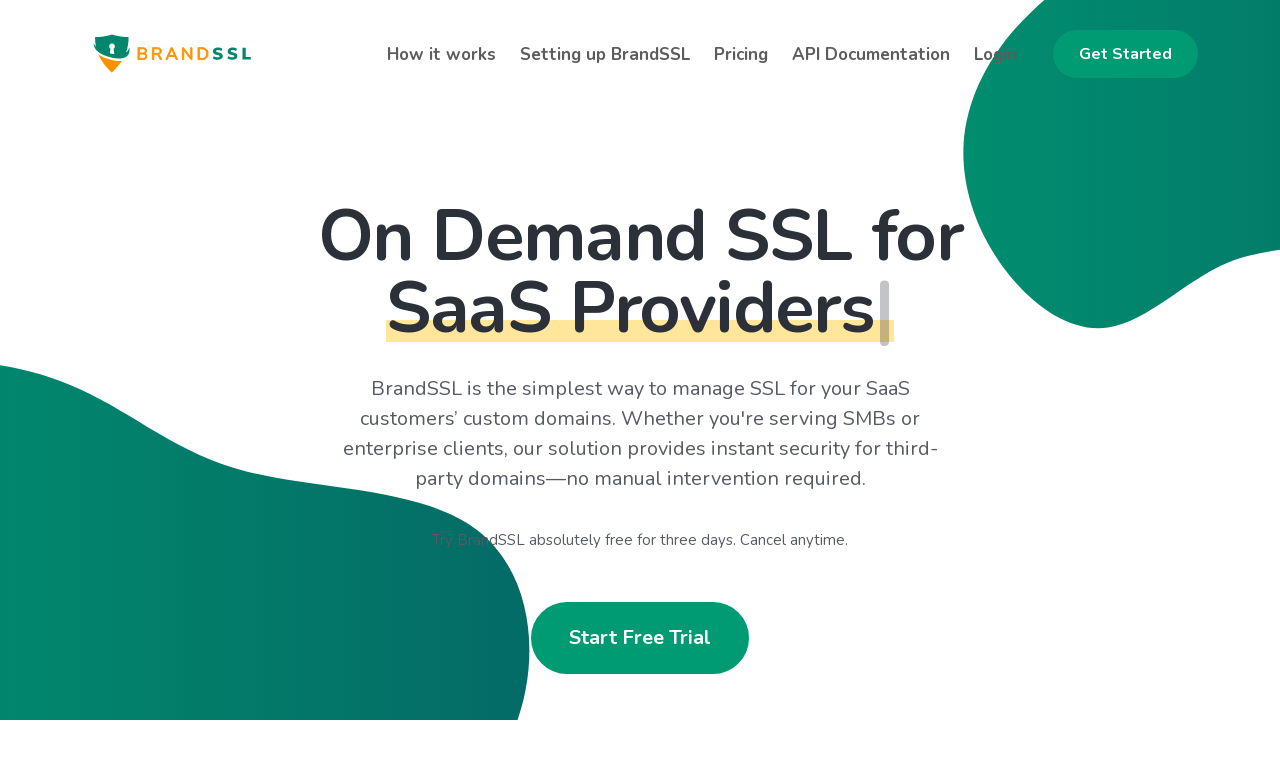

--- FILE ---
content_type: text/html; charset=utf-8
request_url: https://www.brandssl.io/
body_size: 11150
content:

<!doctype html>
<html lang="en">
<head>
    <meta charset="utf-8">
    
        <title>BrandSSL: Enterprise SSL Automation Platform for SaaS</title>
    
    <meta name="viewport" content="width=device-width, initial-scale=1.0">
    <meta name="description"
          content="Enterprise SSL automation platform for SaaS, Instantly secure your customers' custom domains with zero manual intervention. The trusted solution for scaling businesses.">
    <meta name="referrer" content="no-referrer-when-downgrade">
    
        <link rel="canonical" href="https://www.brandssl.io/"/>
    
    <meta property="twitter:url" content="https://www.brandssl.io/"/>
    <meta property="og:type" content="website"/>
    <meta property="og:locale" content="en_us"/>
    <meta property="og:url" content="https://www.brandssl.io/"/>

    <meta property="og:image" content="/static/public/brandssl-new.a597c8a3f50e.svg"/>
    <meta name="twitter:image" content="/static/public/brandssl-new.a597c8a3f50e.svg"/>
    <meta property="og:title"
          content="BrandSSL: Enterprise SSL Automation Platform for SaaS"/>
    <meta property="og:description"
          content="Enterprise SSL automation platform for SaaS, Instantly secure your customers' custom domains with zero manual intervention. The trusted solution for scaling businesses."/>
    <meta property="og:site_name" content="BrandSSL"/>
    <meta name="keywords"
          content="BrandSSL, On demand ssl for saas, how to secure saas domain, SSL certificates, modern certificate for saas, affordable SSL certificate, vanity ssl certificates, ssl for saas, saas ssl, vanity domain names, custom domain names for saas, custom certificates for saas customers"/>
    <script type="application/ld+json">
        {
          "@context" : "http://schema.org",
          "@type" : "Organization",
          "name" : "BrandSSL",
          "brand": "BrandSSL",
          "description": "BrandSSL is the simplest way to manage SSL for your SaaS customers' custom domains. Deploy instant security across thousands of domains in seconds—no manual intervention, no support tickets, just automated protection that scales with your business.",
          "founders": ["Jeffrey Chidi"],
          "logo" : "/static/public/brandssl-new.a597c8a3f50e.svg",
      "email" : "sales@brandssl.io",
      "url" : "https://www.brandssl.io/"
    }
    </script>
<!-- Reddit Pixel -->
    <script>
    !function(w,d){if(!w.rdt){var p=w.rdt=function(){p.sendEvent?p.sendEvent.apply(p,arguments):p.callQueue.push(arguments)};p.callQueue=[];var t=d.createElement("script");t.src="https://www.redditstatic.com/ads/pixel.js",t.async=!0;var s=d.getElementsByTagName("script")[0];s.parentNode.insertBefore(t,s)}}(window,document);rdt('init','a2_hgx5eqot9uk4');rdt('track', 'PageVisit');
    </script>
<script type="text/javascript">
    (function(c,l,a,r,i,t,y){
        c[a]=c[a]||function(){(c[a].q=c[a].q||[]).push(arguments)};
        t=l.createElement(r);t.async=1;t.src="https://www.clarity.ms/tag/"+i;
        y=l.getElementsByTagName(r)[0];y.parentNode.insertBefore(t,y);
    })(window, document, "clarity", "script", "r9jidzvgyz");
</script>
    <script>
        (function (h, o, t, j, a, r) {
            h.hj = h.hj || function () {
                (h.hj.q = h.hj.q || []).push(arguments)
            };
            h._hjSettings = {hjid: 2278508, hjsv: 6};
            a = o.getElementsByTagName('head')[0];
            r = o.createElement('script');
            r.async = 1;
            r.src = t + h._hjSettings.hjid + j + h._hjSettings.hjsv;
            a.appendChild(r);
        })(window, document, 'https://static.hotjar.com/c/hotjar-', '.js?sv=');
    </script>
    <!-- Global site tag (gtag.js) - Google Analytics -->
    <script async src="https://www.googletagmanager.com/gtag/js?id=G-7GQ9RG8ZZ6"></script>
    <script>
        window.dataLayer = window.dataLayer || [];

        function gtag() {
            dataLayer.push(arguments);
        }

        gtag('js', new Date());

        gtag('config', 'G-7GQ9RG8ZZ6');
    </script>
    <!-- Global site tag (gtag.js) - Google Analytics -->
    <script async src="https://www.googletagmanager.com/gtag/js?id=UA-191105360-1">
    </script>
    <script>
        window.dataLayer = window.dataLayer || [];

        function gtag() {
            dataLayer.push(arguments);
        }

        gtag('js', new Date());

        gtag('config', 'UA-191105360-1');
    </script>
    <!-- Begin loading animation -->
    <style>
        @keyframes hideLoader {
            0% {
                width: 100%;
                height: 100%;
            }
            100% {
                width: 0;
                height: 0;
            }
        }

        body > div.loader {
            position: fixed;
            background: white;
            width: 100%;
            height: 100%;
            z-index: 1071;
            opacity: 0;
            transition: opacity .5s ease;
            overflow: hidden;
            pointer-events: none;
            display: flex;
            align-items: center;
            justify-content: center;
        }

        body:not(.loaded) > div.loader {
            opacity: 1;
        }

        body:not(.loaded) {
            overflow: hidden;
        }

        body.loaded > div.loader {
            animation: hideLoader .5s linear .5s forwards;
        }

        .loading-animation {
            width: 40px;
            height: 40px;
            margin: 100px auto;
            background-color: #009B72;
            border-radius: 100%;
            animation: pulse 1s infinite ease-in-out
        }

        @keyframes pulse {
            0% {
                -webkit-transform: scale(0);
                transform: scale(0)
            }
            100% {
                -webkit-transform: scale(1);
                transform: scale(1);
                opacity: 0
            }
        }
    </style>
    <script type="text/javascript">
        window.addEventListener("load", function () {
            document.querySelector('body').classList.add('loaded');
        });
    </script>
    <!-- End loading animation -->
    <link href="/static/public/assets/css/theme.min.fc6b981d7fb8.css?v=2" rel="stylesheet" type="text/css" media="all"/>
    <link href="https://fonts.googleapis.com/css?family=Nunito:400,400i,600,700&amp;display=swap" rel="stylesheet">
    <style>
        .dropdown-toggle, .nav-norm, .dropdown-grid-menu > .dropdown > .dropdown-menu > a {
            color: #5c5c5c !important;
            font-size: 17px;
        }

        .blob {
            position: absolute;
            z-index: 0;
            transform: scale(3);
            -webkit-mask-image: url(/static/brand/css/blob-1.a109d60c6b10.svg);
            mask-image: url(/static/brand/css/blob-1.a109d60c6b10.svg);
            -webkit-mask-size: 100% 100%;
            mask-size: 100% 100%
        }

        .blob.blob-2 {
            -webkit-mask-image: url(/static/brand/css/blob-2.7150581a5fc8.svg);
            mask-image: url(/static/brand/css/blob-2.7150581a5fc8.svg)
        }

        .blob.blob-3 {
            -webkit-mask-image: url(/static/brand/css/blob-3.b2ec01332072.svg);
            mask-image: url(/static/brand/css/blob-3.b2ec01332072.svg)
        }

        .blob.blob-4 {
            -webkit-mask-image: url(/static/brand/css/blob-4.f6d049bc4be0.svg);
            mask-image: url(/static/brand/css/blob-4.f6d049bc4be0.svg)
        }

        .blob.blob-5 {
            -webkit-mask-image: url(/static/brand/css/blob-5.5e40b756e67c.svg);
            mask-image: url(/static/brand/css/blob-5.5e40b756e67c.svg)
        }
    </style>
    <link rel="icon" href="https://storeground-static.s3.us-east-1.amazonaws.com/brandssl/brandssl-favicon-main.png">
    <link rel="icon" href="https://storeground-static.s3.us-east-1.amazonaws.com/brandssl/brandssl-favicon-main.png" sizes="32x32"/>
    <link rel="icon" href="https://storeground-static.s3.us-east-1.amazonaws.com/brandssl/brandssl-favicon-main.png" sizes="192x192"/>
    <link rel="apple-touch-icon" href="https://storeground-static.s3.us-east-1.amazonaws.com/brandssl/brandssl-favicon-main.png"/>
</head>

<body>
<div class="loader">
    <div class="loading-animation "></div>
</div>
<div class="navbar-container">
    <nav class="navbar navbar-expand-lg navbar-light" data-overlay
         data-sticky="top">
        <div class="container">
            <a class="navbar-brand navbar-brand-dynamic-color fade-page" href="/">
                <img alt="BrandSSL" data-inject-svg
                     src="/static/public/brandssl-new.a597c8a3f50e.svg"
                     style="width: 178px; height: 66px; position: relative; top: -2px; bottom: 1px">
                
                
            </a>
            <div class="d-flex align-items-center order-lg-3">
                
                    <a href="/register/"
                       class="btn btn-primary ml-lg-4 mr-3 mr-md-4 mr-lg-0 d-none d-sm-block order-lg-3">Get Started</a>
                
                <button aria-expanded="false" aria-label="Toggle navigation" class="navbar-toggler"
                        data-target=".navbar-collapse" data-toggle="collapse" type="button">
                    <img alt="Navbar Toggler Open Icon" class="navbar-toggler-open icon icon-sm" data-inject-svg
                         src="/static/public/assets/img/icons/interface/icon-menu.d92be54b4595.svg">
                    <img alt="Navbar Toggler Close Icon" class="navbar-toggler-close icon icon-sm" data-inject-svg
                         src="/static/public/assets/img/icons/interface/icon-x.5072052c80b3.svg">
                </button>
            </div>
            <div class="collapse navbar-collapse order-3 order-lg-2 justify-content-lg-end" id="navigation-menu">
                <ul class="navbar-nav my-3 my-lg-0">
                    <li class="nav-item">
                        <a aria-expanded="false" aria-haspopup="true"
                           class="nav-link nav-item nav-norm " href="/how-it-works/">How it works</a>
                    </li>
                    <li class="nav-item">
                        <a aria-expanded="false" aria-haspopup="true"
                           class="nav-link nav-item nav-norm "
                           href="/setting-up-brandssl/">Setting up
                            BrandSSL</a>
                    </li>
                    <li class="nav-item">
                        <a aria-expanded="false" aria-haspopup="true"
                           class="nav-link nav-item nav-norm " href="/pricing/">Pricing</a>
                    </li>
                    <li class="nav-item">
                        <a aria-expanded="false" aria-haspopup="true" target="_blank"
                           class="nav-link nav-item nav-norm " href="https://brandssl.readme.io/">API Documentation</a>
                    </li>
                    
                        <li class="nav-item">
                            <a aria-expanded="false" aria-haspopup="true"
                               class="nav-link nav-item nav-norm " href="/dashboard/auth/login/">Login</a>
                        </li>
                    
                </ul>
            </div>
        </div>
    </nav>
</div>


    <style>
        .trial-cta {
            position: relative;
            top: 20px;
            margin-top: 30px;
            font-size: 30px;
            color: #111;
            font-weight: 700;
            margin-bottom: 7px;
        }

        @media (min-width: 1px) and (max-width: 991.98px) {
            .trial-cta {
                text-align: center;
                font-size: 26px;
            }

        }

        .lead-case {
            line-height: 50px
        }

        @media (min-width: 1px) and (max-width: 700.98px) {

            .lead-case {
                line-height: 38px
            }

        }
    </style>
    <div data-overlay class="o-hidden">
        <section class="pb-0">
            <div class="container">
                <div class="row justify-content-center text-center min-vh-40 d-flex flex-column align-items-center">
                    <div class="col-md-10 col-lg-9 col-xl-8" data-aos="fade-up">
                        <h1 class="display-3">On Demand SSL for<br>
                            <mark><span data-typed-text data-loop="true" data-type-speed="90"
                                        data-strings='["SaaS Providers","Page builders","Ecommerce platforms","Platform providers","CMS Applications"]'></span>
                            </mark>
                        </h1>
                        <p class="lead px-xl-5" style="margin-top: 30px;">BrandSSL is the simplest way to manage SSL for your SaaS customers’
                            custom domains. Whether you're serving SMBs or enterprise clients, our solution provides
                            instant security for third-party domains—no manual intervention required.
                            <br/>
                            <br/>

                            <span style="font-size: 15px; max-width: 30px !important">Try BrandSSL absolutely free for three days. Cancel anytime.</span>
                        </p>
                        <p class="lead px-xl-5">
                        <div class="d-flex flex-column flex-sm-row mt-4 mt-md-5 justify-content-center"
                             data-aos="fade-up"
                             data-aos-delay="300">
                            <a href="/register/" class="btn btn-primary btn-lg mx-sm-2 my-1 my-sm-0"
                               data-smooth-scroll>Start Free Trial</a>
                            
                            
                        </div>
                    </div>
                </div>
            </div>
            <div class="position-absolute bottom left w-50 h-50 d-none d-md-block" data-jarallax-element="-24 48">
                <div class="blob bg-gradient w-50 h-100 bottom left"></div>
            </div>
            <div class="position-absolute top right w-50 h-50 d-none d-md-block" data-jarallax-element="48">
                <div class="blob blob-2 bg-gradient w-50 h-50 top right"></div>
            </div>
            <div class="divider divider-bottom bg-primary-3"></div>
        </section>
    </div>
    <section class="pb-0 pt-5 bg-primary-3 text-white">
        <div class="container">
            <div class="row justify-content-center py-md-4">
                <p class="text-muted" style="font-weight: bold; text-align: center">Trusted by some of the world’s most
                    innovative
                    businesses</p>
                <div class="col-auto">
                    <ul class="list-unstyled d-flex flex-wrap justify-content-center mb-0">
                        
                        
                        
                        
                        
                        

                        <li class="my-3 mx-3 mx-lg-4">

                            <a href="https://www.syncfusion.com/" target="_blank"> <img class="" style="width: 130px;"
                                                                                        src="/static/assets/img/customers/syncfusion.59c090b4bbae.png"
                                                                                        alt="Syncfusion logo"></a>
                        </li>










                        <li class="my-3 mx-3 mx-lg-4">

                            <a href="https://www.mouritech.com/" target="_blank"> <div style="display: flex">
                                <img class="" style="    width: 40px;
    object-fit: contain;
    position: relative;
    right: 5px;;"
                                                                                        src="/static/assets/img/customers/mouritech-logo.3763b8aed98b.png"
                                                                                        alt="Mouritech logo">
                                <img class="" style="    width: 101px;
    object-fit: contain; filter: brightness(2);"
                                                                                        src="/static/assets/img/customers/mouritech-logo-text.53b901bb5004.png"
                                                                                        alt="Mouritech logo">
                            </div></a>
                        </li>
                        
                        
                        
                        
                        
                        
                        <li class="my-3 mx-3 mx-lg-4">

                            <a href="https://www.theaccessgroup.com/" target="_blank"><img class=""
                                                                                           style="width: 130px; filter: brightness(1.4)"
                                                                                           src="/static/assets/img/customers/theaccessgroup.7993252d9ca2.png"
                                                                                           alt="Theaccessgroup logo, BrandSSL customer"></a>
                        </li>
                        <li class="my-3 mx-3 mx-lg-4">

                            <a href="https://www.vbout.com/" target="_blank"> <img class="" style="width: 130px; "
                                                                                   src="/static/assets/img/customers/vbout.5d23624365d4.png"
                                                                                   alt="Vbout logo, BrandSSL customer"></a>
                        </li>
                        <li class="my-3 mx-3 mx-lg-4">

                            <a href="https://www.mayzing.com/" target="_blank"> <img class=""
                                                                                     style="width: 100px; position: relative; top: 9px;"
                                                                                     src="/static/assets/img/customers/mayzing.f9408e2d7d56.png"
                                                                                     alt="Mayzing logo, BrandSSL customer"></a>
                        </li>
                        <li class="my-3 mx-3 mx-lg-4">

                            <a href="https://www.proxi.co/" target="_blank"> <img class=""
                                                                                  style="width: 90px;"
                                                                                  src="/static/assets/img/customers/proxi.dbbc6bfdb2d9.png"
                                                                                  alt="Contest domination logo, BrandSSL customer"></a>
                        </li>
                        
                        
                        
                        
                        
                        
                        <li class="my-3 mx-3 mx-lg-4">

                            <a href="https://convers8ions.com/" target="_blank"> <img class="" style="width: 130px; filter: brightness(2);"
                                                                                      src="/static/assets/img/customers/Convers8ions-updated.892e5da38f13.png"
                                                                                      alt="Conver8ions logo, BrandSSL customer"></a>
                        </li>
                        <li class="my-3 mx-3 mx-lg-4">

                            <a href="https://www.loanspark.com/" target="_blank"> <img class=""
                                                                                       style="width: 140px; filter: brightness(1);"
                                                                                       src="/static/assets/img/customers/loanspark-logo-w.3c076c2cb48f.png"
                                                                                       alt="Loanspark logo, BrandSSL customer"></a>
                        </li>
                        <li class="my-3 mx-3 mx-lg-4">

                            <a href="https://sales.rocks/" target="_blank"> <img class=""
                                                                                 style="width: 130px; filter: brightness(1);"
                                                                                 src="/static/assets/img/customers/sales_rocks.27eca14ca823.png"
                                                                                 alt="Sales.rocks logo, BrandSSL customer"></a>
                        </li>
                        <li class="my-3 mx-3 mx-lg-4">

                            <a href="https://www.trustup.be/en" target="_blank"> <img class=""
                                                                                      style="width: 130px; filter: brightness(1);"
                                                                                      src="/static/assets/img/customers/deegital_logo.ce0b538d4cf8.png"
                                                                                      alt="Trustup.be logo, BrandSSL customer"></a>
                        </li>
                        <li class="my-3 mx-3 mx-lg-4">

                            <a href="https://terraviewsolutions.com/" target="_blank"> <img class=""
                                                                                            style="width: 130px; "
                                                                                            src="/static/assets/img/customers/terraview.9f8f69a10071.png"
                                                                                            alt="Outbase logo, BrandSSL customer"></a>
                        </li>
                        <li class="my-3 mx-3 mx-lg-4">

                            <a href="https://openread.io/" target="_blank"> <img class=""
                                                                                 style="width: 130px; filter: brightness(1.2);"
                                                                                 src="/static/assets/img/customers/openread.79cae38f5a57.png"
                                                                                 alt="Openread logo, BrandSSL customer"></a>
                        </li>

                    </ul>
                </div>
            </div>
            <div class="row">
                <div class="col">
                    <hr class="mt-5 mb-0">
                </div>
            </div>
        </div>
    </section>
    <section class="bg-primary-3 text-white">
        <div class="container">
            <div class="row justify-content-center">
                <div class="col-lg-6 mb-3 mb-md-4" data-aos="fade-up" data-aos-delay="100">
                    <div class="card card-body bg-white align-items-start flex-sm-row h-100">
                        <img src="/static/public/assets/img/icons/theme/layout/layout-top-panel-2.4c70567d5095.svg"
                             alt="Icon for Settings-1"
                             class="icon bg-primary mb-4 mb-sm-0" data-inject-svg>
                        <div class="ml-sm-3 ml-md-4">
                            <h5>Branded visitor experience</h5>
                            <p>Offer your customers the option of using a branded domain name, with the added benefit of
                                a fully managed SSL certificate. Branded domain names offer your customers higher SEO
                                ranking and improved visitor trust.</p>
                            <a href="/register/" class="btn btn-sm btn-primary fade-page">Get started</a>
                        </div>
                    </div>
                </div>
                <div class="col-lg-6 mb-3 mb-md-4" data-aos="fade-up" data-aos-delay="200">
                    <div class="card card-body bg-white align-items-start flex-sm-row h-100">
                        <img src="/static/public/assets/img/icons/theme/general/thunder-move.754996b28343.svg"
                             alt="Icon for Layers"
                             class="icon bg-primary mb-4 mb-sm-0" data-inject-svg>
                        <div class="ml-sm-3 ml-md-4">
                            <h5>High performance, low latency</h5>
                            <p>With a globally-distributed infrastructure, BrandSSL ensures the fastest possible
                                response times, and scales with you as you grow</p>
                            <a href="/how-it-works/" class="btn btn-sm btn-primary fade-page">How it works</a>
                        </div>
                    </div>
                </div>
                <div class="col-lg-6 mb-3 mb-md-4" data-aos="fade-up" data-aos-delay="300">
                    <div class="card card-body bg-white align-items-start flex-sm-row h-100">
                        <img src="/static/public/assets/img/icons/theme/general/lock.e27019f98e74.svg"
                             alt="Icon for Display-1"
                             class="icon bg-primary mb-4 mb-sm-0" data-inject-svg>
                        <div class="ml-sm-3 ml-md-4">
                            <h5>Secure domains</h5>
                            <p>Secure unlimited domains with BrandSSL. SSL/TLS certificates on end customer domains
                                ensure the secure transport of sensitive
                                customer data, protecting against attacks and network snooping. BrandSSL uses multiple
                                certificate issuers to prevent down times and rate limits.</p>
                            <a href="/how-it-works/" class="btn btn-sm btn-primary fade-page">How it works</a>
                        </div>
                    </div>
                </div>
                <div class="col-lg-6 mb-3 mb-md-4" data-aos="fade-up" data-aos-delay="400">
                    <div class="card card-body bg-white align-items-start flex-sm-row h-100">
                        <img src="/static/public/assets/img/icons/theme/code/lock-overturning.6f51d6b1dd0e.svg"
                             alt="Icon for Chat-Smile"
                             class="icon bg-primary mb-4 mb-sm-0" data-inject-svg>
                        <div class="ml-sm-3 ml-md-4">
                            <h5>Automated SSL Lifecycle Management</h5>
                            <p>BrandSSL manages the entire SSL lifecycle for your customers vanity domain name, from
                                private key creation and protection to domain validation, issuance and subsequent
                                re-issuance.</p>
                            <a href="/register/" class="btn btn-sm btn-primary" target="_blank">Get
                                Started</a>
                        </div>
                    </div>
                </div>
            </div>
        </div>
    </section>
    <section class="bg-primary-3 text-white pt-0">
        <div class="container">
            <div class="row section-title justify-content-center text-center">
                <div class="col-md-9 col-lg-8 col-xl-7">
                    <h3 class="display-4">Performance and Reliability as a Standard</h3>
                    <div class="lead">At BrandSSL reliability is a vital core of our services, understanding deeply the
                        critical importance of seamless uptime. Our globally distributed infrastructure, is designed for
                        ultra-reliability, ensuring we deliver the highest standard of SSL
                        security and performance, every minute of the day.
                    </div>
                </div>
            </div>
            <div class="row">
                <div class="col-md-4 mb-3 mb-md-0">
                    <div class="card card-body bg-white h-100">
                       
                        <div class="display-4 text-primary mb-3" data-countup="" data-start="" data-end="500"
                             data-duration="" data-decimal-places="" data-prefix="" data-separator="," data-grouping=""
                             data-suffix="k+" data-easing="">500k+
                        </div>
                        <div>Of custom domain names secured</div>
                    </div>
                </div>
                <div class="col-md-4 mb-3 mb-md-0">
                    <div class="card card-body bg-white h-100">
                        <div class="display-4 text-primary mb-3">Millions
                        </div>
                        <div>Of requests served daily</div>
                    </div>
                </div>
                <div class="col-md-4 mb-3 mb-md-0">
                    <div class="card card-body bg-white h-100">
                        <div class="display-4 text-primary mb-3" data-countup="" data-start="" data-end="99"
                             data-duration="" data-decimal-places="" data-prefix="" data-separator="" data-grouping=""
                             data-suffix=".99%" data-easing="">99.99%
                        </div>
                        <div>Service uptime</div>
                    </div>
                </div>

            </div>
        </div>
    </section>
    <section class="bg-light o-hidden">
        <div class="container">
            <div style="margin-bottom: 17px" class="row section-title justify-content-center ">
                <div class="col-md-9 col-lg-8 col-xl-7 text-center">
                    <h3 class="display-5">How does BrandSSL work?</h3>
                </div>
                <div class="col-md-12 text-center" style="margin-top: 20px">
                    <p class="lead" style="font-size: 18px">BrandSSL manages the entire SSL lifecycle for securing your
                        customers vanity domain name, once
                        setup, you can choose between two modes, either <b>On demand</b> or via an <b>API call</b>.
                        Your customers will be able to point their domain names to the CNAME you provided when setting
                        up BrandSSL, and the domain names pointed will be automatically secured within a few seconds.
                    </p>
                    <p class="lead" style="font-size: 18px">Don't take our word for it, point any domain name at <span
                            style="color: #ff9100">"142.93.54.52"</span> or <span style="color: #ff9100">"my.brandssl.io"</span>
                    </p>
                </div>
            </div>

            <div class="row text-center" style="margin-top: 40px">
                <div class="col-md-6 col-lg-4 mb-4 mb-md-5" data-aos="fade-up" data-aos-delay="100">
                    <div class="mx-xl-4">
                        <img src="/static/public/assets/img/icons/theme/general/shield-protected.09ec34c779ef.svg"
                             alt="Flawless security"
                             class="mb-4 icon bg-primary" data-inject-svg>
                        <h5>Flawless security</h5>
                        <p>Secure connections on demand, BrandSSL uses industry standard Let's Encrypt and ZeroSSL
                            certificates with TLS 1.3, the newest standard for transport security, which is faster and
                            more secure than its predecessors.</p>
                    </div>
                </div>
                <div class="col-md-6 col-lg-4 mb-4 mb-md-5" data-aos="fade-up" data-aos-delay="200">
                    <div class="mx-xl-4">
                        <img src="/static/public/assets/img/icons/theme/code/thunder-circle.8cf7c39b35d9.svg"
                             alt="Rapid SSL Deployments"
                             class="mb-4 icon bg-primary" data-inject-svg>
                        <h5>Rapid SSL Deployments</h5>
                        <p>Easily provision SSL certificates for your customers without the nightmare of transitioning
                            blocks of
                            users, requesting settings updates or managing config for users, it's all done on the fly
                            within seconds.</p>
                    </div>
                </div>
                <div class="col-md-6 col-lg-4 mb-4 mb-md-5" data-aos="fade-up" data-aos-delay="300">
                    <div class="mx-xl-4">
                        <img src="/static/public/assets/img/icons/theme/general/user.9bb5947d6cb2.svg"
                             alt="Secured white label solution"
                             class="mb-4 icon bg-primary" data-inject-svg>
                        <h5>Secured white label solution</h5>
                        <p>Give your customers peace of mind knowing that their visitors feel safe, thanks to valid
                            certificates for fully-encrypted connections. They will thank you for it</p>
                    </div>
                </div>
            </div>

        </div>


    </section>
    <section class="p-0 bg-primary text-white row no-gutters">
        <div class="col-lg-5 col-xl-6">
            <img src="/static/public/assets/img/blog/large-2.7b5eedaf215f.jpg" alt="Image" class="w-100 h-100">
            <div class="divider divider-side bg-primary d-none d-lg-block"></div>
        </div>
        <div class="col-lg-7 col-xl-6">
            <section>
                <div class="container">
                    <div class="row justify-content-center">
                        <div class="col col-md-10 col-xl-9">
                            <h3 class="h1 lead-case"><i>&ldquo;I highly recommend working with BrandSSL if you’re a SaaS
                                company looking to
                                go
                                to market quickly.&rdquo;</i></h3>
                            <div style="background: #006d51;
    padding-left: 30px;
    padding-bottom: 20px;
    border: 1px solid #006d51;
    border-radius: 9px;
    margin-top: 34px;
">
                                <img class="mt-3 mt-md-4 mb-3" style="width: 100px"
                                     src="/static/assets/img/customers/vbout.5d23624365d4.png"
                                     alt="Vbout logo">
                                <div class="d-flex flex-column flex-sm-row align-items-start align-items-sm-center">
                                    <h6 class="mb-0 mr-2">Richard F,</h6>
                                    <span>CEO of VBOUT</span>
                                </div>

                                <div>
                                    <p style="color: #e4c08f !important">
                                        <a
                                                style="color: #e4c08f !important" href="/case-studies/vbout/">Read
                                            the case
                                            study <img class="icon bg-secondary"
                                                       style="color: #e4c08f !important; width: 20px;"
                                                       src="/static/assets/img/icons/theme/code/right-circle.218f2421c140.svg"
                                                       alt="Icon" data-inject-svg/></a>
                                    </p>
                                </div>
                            </div>
                        </div>
                    </div>
                </div>
            </section>
        </div>
    </section>
    <section class="p-0">
        <div class="divider divider-top bg-light transform-flip-x"></div>
        <div class="container">
            <div class="row section-title justify-content-center text-center">
                <div class="col-md-9 col-lg-8 col-xl-7">
                    <h3 class="display-4">FAQ</h3>
                    <div class="lead">Have a question not covered here? Reach out to sales@brandssl.io</div>
                </div>
            </div>
            <div class="row justify-content-center">
                <div class="col-md-10 col-lg-8">
                    <div id="faq-accordion">
                        <div class="card mb-2 mb-md-3">
                            <a href="#accordion-1" data-toggle="collapse" role="button" aria-expanded="false"
                               class="p-3 p-md-4">
                                <div class="d-flex justify-content-between align-items-center">
                                    <h6 class="mb-0 mr-2">How long does it take to issue a certificate and have it ready
                                        for use?</h6>
                                    <img src="/static/public/assets/img/icons/interface/icon-caret-right.00ecfd286ab5.svg"
                                         alt="Caret Right"
                                         class="icon icon-sm" data-inject-svg>
                                </div>
                            </a>
                            <div class="collapse" id="accordion-1" data-parent="#faq-accordion">
                                <div class="px-3 px-md-4 pb-3 pb-md-4">All certificates are validated and issued within
                                    a few seconds
                                </div>
                            </div>
                        </div>
                    </div>
                    <div id="faq-accordion">
                        <div class="card mb-2 mb-md-3">
                            <a href="#accordion-2" data-toggle="collapse" role="button" aria-expanded="false"
                               class="p-3 p-md-4">
                                <div class="d-flex justify-content-between align-items-center">
                                    <h6 class="mb-0 mr-2">Can any domain be secured by BrandSSL?</h6>
                                    <img src="/static/public/assets/img/icons/interface/icon-caret-right.00ecfd286ab5.svg"
                                         alt="Caret Right"
                                         class="icon icon-sm" data-inject-svg>
                                </div>
                            </a>
                            <div class="collapse" id="accordion-2" data-parent="#faq-accordion">
                                <div class="px-3 px-md-4 pb-3 pb-md-4">Yes, as long as the domain owner adds a DNS entry
                                    pointing to the service. Apex (root) and subdomains are secured automatically
                                </div>
                            </div>
                        </div>
                    </div>
                    <div id="faq-accordion">
                        <div class="card mb-2 mb-md-3">
                            <a href="#accordion-3" data-toggle="collapse" role="button" aria-expanded="false"
                               class="p-3 p-md-4">
                                <div class="d-flex justify-content-between align-items-center">
                                    <h6 class="mb-0 mr-2">Can I ask my users to point their CNAME to my branded
                                        domain</h6>
                                    <img src="/static/public/assets/img/icons/interface/icon-caret-right.00ecfd286ab5.svg"
                                         alt="Caret Right"
                                         class="icon icon-sm" data-inject-svg>
                                </div>
                            </a>
                            <div class="collapse" id="accordion-3" data-parent="#faq-accordion">
                                <div class="px-3 px-md-4 pb-3 pb-md-4">Yes, as part of signing up we will ask you to
                                    point a CNAME at our service. e.g.
                                    app.yourdomain.com to a BrandSSL domain. The app.yourdomain.com is what your clients
                                    will
                                    use and add to their DNS
                                </div>
                            </div>
                        </div>
                    </div>
                    <div id="faq-accordion">
                        <div class="card mb-2 mb-md-3">
                            <a href="#accordion-646" data-toggle="collapse" role="button" aria-expanded="false"
                               class="p-3 p-md-4">
                                <div class="d-flex justify-content-between align-items-center">
                                    <h6 class="mb-0 mr-2">Can I upload a custom SSL certificate?</h6>
                                    <img src="/static/public/assets/img/icons/interface/icon-caret-right.00ecfd286ab5.svg"
                                         alt="Caret Right"
                                         class="icon icon-sm" data-inject-svg>
                                </div>
                            </a>
                            <div class="collapse" id="accordion-646" data-parent="#faq-accordion">
                                <div class="px-3 px-md-4 pb-3 pb-md-4">Yes, with BrandSSL's Custom SSL feature, you can
                                    upload your own custom SSL certificates. Please refer to our <a
                                            href="https://brandssl.readme.io/reference/custom-certificates"
                                            target="_blank">API documentation</a> for
                                    detailed instructions on how to upload, update, and remove your custom SSL
                                    certificates.
                                </div>
                            </div>
                        </div>
                    </div>
                    <div id="faq-accordion">
                        <div class="card mb-2 mb-md-3">
                            <a href="#accordion-66" data-toggle="collapse" role="button" aria-expanded="false"
                               class="p-3 p-md-4">
                                <div class="d-flex justify-content-between align-items-center">
                                    <h6 class="mb-0 mr-2">Can I use Cloudflare with BrandSSL</h6>
                                    <img src="/static/public/assets/img/icons/interface/icon-caret-right.00ecfd286ab5.svg"
                                         alt="Caret Right"
                                         class="icon icon-sm" data-inject-svg>
                                </div>
                            </a>
                            <div class="collapse" id="accordion-66" data-parent="#faq-accordion">
                                <div class="px-3 px-md-4 pb-3 pb-md-4">Yes, you can use BrandSSL with your
                                    Cloudflare proxied endpoint.
                                </div>
                            </div>
                        </div>
                    </div>
                    <div id="faq-accordion">
                        <div class="card mb-2 mb-md-3">
                            <a href="#accordion-4" data-toggle="collapse" role="button" aria-expanded="false"
                               class="p-3 p-md-4">
                                <div class="d-flex justify-content-between align-items-center">
                                    <h6 class="mb-0 mr-2">Will there be any downtime while the SSL is being
                                        provisioned</h6>
                                    <img src="/static/public/assets/img/icons/interface/icon-caret-right.00ecfd286ab5.svg"
                                         alt="Caret Right"
                                         class="icon icon-sm" data-inject-svg>
                                </div>
                            </a>
                            <div class="collapse" id="accordion-4" data-parent="#faq-accordion">
                                <div class="px-3 px-md-4 pb-3 pb-md-4">No – While BrandSSL is provisioning the service
                                    we’ll send the traffic as http
                                    and then transition to https once the SSL certificate is in place.
                                </div>
                            </div>
                        </div>
                    </div>
                    <div id="faq-accordion">
                        <div class="card mb-2 mb-md-3">
                            <a href="#accordion-5" data-toggle="collapse" role="button" aria-expanded="false"
                               class="p-3 p-md-4">
                                <div class="d-flex justify-content-between align-items-center">
                                    <h6 class="mb-0 mr-2">What happens when the SSL certificates expire?</h6>
                                    <img src="/static/public/assets/img/icons/interface/icon-caret-right.00ecfd286ab5.svg"
                                         alt="Caret Right"
                                         class="icon icon-sm" data-inject-svg>
                                </div>
                            </a>
                            <div class="collapse" id="accordion-5" data-parent="#faq-accordion">
                                <div class="px-3 px-md-4 pb-3 pb-md-4">BrandSSL will automatically renew and manage the
                                    SSL certificates
                                </div>
                            </div>
                        </div>
                    </div>

                </div>
            </div>
            <div class="row justify-content-center mt-4 mt-md-5">
                <div class="col-auto">
                    <div class="alert bg-light">Still have unanswered questions? <a href="mailto:sales@brandssl.io">Get
                        in touch</a>
                    </div>
                </div>
            </div>
        </div>
    </section>
    <section class="p-0 bg-light jarallax" data-jarallax="" data-speed="0.75">
        <hr>
        <div class="container">
            <div class="row justify-content-center mt-4 mt-md-5">
                <div class="col-auto">
                    <div class="alert bg-light trial-cta">
                        Delight Your Customers: Offer <span style="color: #009b72">Secured</span> Custom Domains
                    </div>
                    <br>
                    <button onclick="window.location.href = '/register'" class="btn btn-primary shadow-lg"
                            style="position: relative; margin: 0 auto; display: block">Start Free Trial
                    </button>
                </div>
            </div>
        </div>
        <br>
        <br>
        <br>
        <br>
        
    </section>





<footer class="bg-primary-3 text-white links-white pb-4 footer-1">
    <div class="container">
        <div class="row">
            <div class="col-xl-auto mr-xl-5 col-md-3 mb-4 mb-md-0">
                <h5>BrandSSL</h5>
                <ul class="nav flex-row flex-md-column">
                    <li class="nav-item mr-3 mr-md-0">
                        <a href="/how-it-works/" class="nav-link fade-page px-0 py-2">How it works</a>
                    </li>
                    <li class="nav-item mr-3 mr-md-0">
                        <a href="/setting-up-brandssl/"
                           class="nav-link fade-page px-0 py-2">Setting up BrandSSL</a>
                    </li>
                    <li class="nav-item mr-3 mr-md-0">
                        <a href="/pricing/" class="nav-link px-0 py-2">Pricing</a>
                    </li>
                    <li class="nav-item mr-3 mr-md-0">
                        <a href="/legal/security/" class="nav-link px-0 py-2">Security</a>
                    </li>
                    <li class="nav-item mr-3 mr-md-0">
                        <a href="/legal/terms/" class="nav-link px-0 py-2">Terms of service</a>
                    </li>
                    <li class="nav-item mr-3 mr-md-0">
                        <a href="/legal/privacy-gdpr/" class="nav-link px-0 py-2">Privacy Regulations
                            (GDPR)</a>
                    </li>
                    <li class="nav-item mr-3 mr-md-0">
                        <a href="/legal/service-level-agreement/" class="nav-link px-0 py-2">Service level agreement</a>
                    </li>
                    <li class="nav-item mr-3 mr-md-0">
                        <a href="/legal/privacy/" class="nav-link px-0 py-2">Privacy policy</a>
                    </li>
                </ul>
            </div>
            <div class="col-xl-auto mr-xl-5 col-md-3">
                <h5>Get started</h5>
                <ul class="nav flex-row flex-md-column">
                    <li class="nav-item mr-3 mr-md-0">
                        <a href="/register/"
                           class="nav-link px-0 py-2">Register</a>
                    </li>
                    <li class="nav-item mr-3 mr-md-0">
                        <a href="/dashboard/auth/login/" class="nav-link fade-page px-0 py-2">Login</a>
                    </li>
                    <li class="nav-item mr-3 mr-md-0">
                        <a target="_blank" href="https://brandssl.readme.io/" class="nav-link fade-page px-0 py-2">API
                            Documentation</a>
                    </li>
                    <li class="nav-item mr-3 mr-md-0">
                        <a href="/blog/" class="nav-link fade-page px-0 py-2">Blog</a>
                    </li>
                    <li class="nav-item mr-3 mr-md-0">
                        <a href="https://status.brandssl.io/" target="_blank" class="nav-link fade-page px-0 py-2">Status</a>
                    </li>
                </ul>
            </div>
            <div class="col mt-4 mt-md-0 mt-lg-5 mt-xl-0 order-lg-4 order-xl-3">
                <h5>Contact</h5>

                <ul class="nav flex-row flex-md-column">
                    <li class="nav-item mr-3 mr-md-0">
                        <a href="mailto:sales@brandssl.io"
                           class="nav-link px-0 py-2">Sales@brandssl.io</a>
                    </li>
                </ul>
            </div>
            <div class="col-lg mt-2 mt-md-5 mt-lg-0 order-lg-3 order-xl-4">
                <h5>Newsletter</h5>
                <div class="card card-body bg-white">
                    <p>Get a bi-weekly digest of great articles</p>
                    <form data-form-email novalidate action="javascript:void(0)">
                        <div class="d-flex flex-column flex-sm-row form-group">
                            <input class="form-control mr-sm-2 mb-2 mb-sm-0 w-auto flex-grow-1" name="email"
                                   placeholder="Email Address" type="email" required>
                            <button type="submit" class="btn btn-primary btn-loading" data-loading-text="Sending">
                                <!-- Icon for loading animation -->
                                <svg class="icon bg-white" width="24px" height="24px" viewBox="0 0 24 24" version="1.1"
                                     xmlns="http://www.w3.org/2000/svg" xmlns:xlink="http://www.w3.org/1999/xlink">
                                    <title>Icon For Loading</title>
                                    <g stroke="none" stroke-width="1" fill="none" fill-rule="evenodd">
                                        <g>
                                            <polygon points="0 0 24 0 24 24 0 24" opacity="0"></polygon>
                                        </g>
                                        <path
                                                d="M12,4 L12,6 C8.6862915,6 6,8.6862915 6,12 C6,15.3137085 8.6862915,18 12,18 C15.3137085,18 18,15.3137085 18,12 C18,10.9603196 17.7360885,9.96126435 17.2402578,9.07513926 L18.9856052,8.09853149 C19.6473536,9.28117708 20,10.6161442 20,12 C20,16.418278 16.418278,20 12,20 C7.581722,20 4,16.418278 4,12 C4,7.581722 7.581722,4 12,4 Z"
                                                fill="#000000" fill-rule="nonzero"
                                                transform="translate(12.000000, 12.000000) scale(-1, 1) translate(-12.000000, -12.000000) "></path>
                                    </g>
                                </svg>
                                <span>Go</span>
                            </button>
                        </div>
                        <div data-recaptcha data-sitekey="6Lemz4gUAAAAAElq4ZHFBzI7j8QUiYMn9I0mzQWG"
                             data-size="invisible"
                             data-badge="bottomleft"></div>
                        <div class="d-none alert alert-success w-100" role="alert" data-success-message>
                            Thanks, a member of our team will be in touch shortly.
                        </div>
                        <div class="d-none alert alert-danger w-100" role="alert" data-error-message>
                            Please fill all fields correctly.
                        </div>
                        <div class="text-small text-muted">We'll never share your email address</div>
                    </form>
                </div>
            </div>
        </div>
        <img src="/static/assets/img/compliance/gdpr-privacy-shield.3493e92e7afa.svg"
             style="width: 200px; margin-top: 60px; margin-bottom: -40px">
        <div class="row">
            <div class="col">
                <hr>
            </div>
        </div>
        <div
                class="row flex-column flex-lg-row align-items-center justify-content-center justify-content-lg-between text-center text-lg-left">
            <div class="col-auto">
                <div class="d-flex flex-column flex-sm-row align-items-center text-small">
                    <div class="text-muted">&copy; 2026 - BrandSSL LLC. US &nbsp;&nbsp;&nbsp;&nbsp;&nbsp;&nbsp;&nbsp;&nbsp;&nbsp;<a
                            href="javascript:void(0)">Visa</a> &nbsp;&nbsp;&nbsp;&nbsp;&nbsp;
                        <a
                                href="javascript:void(0)">Mastercard</a>
                    </div>
                </div>
            </div>
        </div>
    </div>
</footer>
<a href="#top" class="btn btn-primary rounded-circle btn-back-to-top" data-smooth-scroll data-aos="fade-up"
   data-aos-offset="2000" data-aos-mirror="true" data-aos-once="false">
    <img src="/static/public/assets/img/icons/interface/icon-arrow-up.7667d7a35cda.svg" alt="Icon" class="icon bg-white"
         data-inject-svg>
</a>
<!-- Required vendor scripts (Do not remove) -->

<script type="text/javascript">
    var Tawk_API = Tawk_API || {}, Tawk_LoadStart = new Date();
    (function () {
        var s1 = document.createElement("script"), s0 = document.getElementsByTagName("script")[0];
        s1.async = true;
        s1.src = 'https://embed.tawk.to/603c0a6c1c1c2a130d635dcd/1evl8hemo';
        s1.charset = 'UTF-8';
        s1.setAttribute('crossorigin', '*');
        s0.parentNode.insertBefore(s1, s0);
    })();
</script>

<script type="text/javascript" src="/static/public/assets/js/jquery.min.220afd743d9e.js"></script>
<script type="text/javascript" src="/static/public/assets/js/popper.min.e21a6649041e.js"></script>
<script type="text/javascript" src="/static/public/assets/js/bootstrap.491791cb0c58.js"></script>


<!-- Optional Vendor Scripts (Remove the plugin script here and comment initializer script out of index.js if site does not use that feature) -->

<!-- AOS (Animate On Scroll - animates elements into view while scrolling down) -->
<script type="text/javascript" src="/static/public/assets/js/aos.d3718e34eeb0.js"></script>
<!-- Fancybox (handles image and video lightbox and galleries) -->
<script type="text/javascript" src="/static/public/assets/js/jquery.fancybox.min.2e62b54f794a.js"></script>
<!-- Flickity (handles touch enabled carousels and sliders) -->
<script type="text/javascript" src="/static/public/assets/js/flickity.pkgd.min.8625a9d2a4f7.js"></script>
<!-- Ion rangeSlider (flexible and pretty range slider elements) -->
<script type="text/javascript" src="/static/public/assets/js/ion.rangeSlider.min.eb81d600924e.js"></script>
<!-- Isotope (masonry layouts and filtering) -->
<script type="text/javascript" src="/static/public/assets/js/isotope.pkgd.min.2afcff647ed2.js"></script>
<script type="text/javascript" src="/static/public/assets/js/jquery.countdown.min.5d3ff3c3fbaa.js"></script>
<script type="text/javascript" src="/static/public/assets/js/scrollMonitor.8eac5e4b2f22.js"></script>
<!-- Smooth scroll (animation to links in-page)-->
<script type="text/javascript" src="/static/public/assets/js/smooth-scroll.polyfills.min.c4c7071bc02e.js"></script>
<!-- SVGInjector (replaces img tags with SVG code to allow easy inclusion of SVGs with the benefit of inheriting colors and styles)-->
<script type="text/javascript" src="/static/public/assets/js/svg-injector.umd.production.d4b0e4c5dbbf.js"></script>
<script type="text/javascript" src="/static/public/assets/js/typed.min.bbb9236181cf.js"></script>
<!-- Required theme scripts (Do not remove) -->
<script type="text/javascript" src="/static/public/assets/js/theme.a55c6f178599.js"></script>
<script type="text/javascript">
    window.addEventListener("load", function () {
        setTimeout(function () {
            const delayedImages = document.querySelectorAll('[data-delay-src]');
            theme.mrUtil.forEach(delayedImages, (index, elem) => {
                const source = elem.getAttribute('data-delay-src');
                elem.removeAttribute('data-delay-src');
                elem.setAttribute('src', source);
            });
        }, 500);
    });
</script>


</body>

</html>


--- FILE ---
content_type: image/svg+xml
request_url: https://www.brandssl.io/static/public/brandssl-new.a597c8a3f50e.svg
body_size: 1747
content:
<?xml version="1.0" encoding="UTF-8"?>
<!DOCTYPE svg PUBLIC "-//W3C//DTD SVG 1.1//EN" "http://www.w3.org/Graphics/SVG/1.1/DTD/svg11.dtd">
<!-- Creator: CorelDRAW -->
<svg xmlns="http://www.w3.org/2000/svg" xml:space="preserve" width="81.2798mm" height="19.8966mm" version="1.1" style="shape-rendering:geometricPrecision; text-rendering:geometricPrecision; image-rendering:optimizeQuality; fill-rule:evenodd; clip-rule:evenodd"
viewBox="0 0 8127.98 1989.66"
 xmlns:xlink="http://www.w3.org/1999/xlink"
 xmlns:xodm="http://www.corel.com/coreldraw/odm/2003">
 <defs>
  <style type="text/css">
   <![CDATA[
    .str0 {stroke:#FF9100;stroke-width:42.33;stroke-miterlimit:22.9256}
    .fil3 {fill:none;fill-rule:nonzero}
    .fil1 {fill:#02866D}
    .fil2 {fill:#02866D;fill-rule:nonzero}
    .fil0 {fill:#FF9100;fill-rule:nonzero}
   ]]>
  </style>
 </defs>
 <g id="Layer_x0020_1">
  <metadata id="CorelCorpID_0Corel-Layer"/>
  <g id="_105553419853184">
   <path class="fil0" d="M1360.18 1360.58c-301.37,-70.06 -495.06,-167.03 -619.24,-266.62 130.95,313.9 344.32,578.21 618.23,846.47 180.67,-176.39 335.08,-351.2 457.11,-539.64 -110.71,14.79 -258.74,5.64 -456.1,-40.21z"/>
   <path class="fil1" d="M1370.61 605.1c72.5,0 131.3,58.78 131.3,131.31 0,46.02 -23.69,86.44 -59.49,109.89l33.86 249.09c-39.64,-5.86 -81.47,-13.53 -125.83,-23.39 -26.76,-5.97 -52.59,-12.06 -77.62,-18.25l28.04 -206.19c-36.95,-23.23 -61.58,-64.26 -61.58,-111.15 0,-72.53 58.79,-131.31 131.32,-131.31zm788.81 175.14c0,0 -5.96,64.2 -53.07,135.96 -4.75,7.23 -9.92,14.52 -15.53,21.8 -20.4,26.63 -46.75,53.41 -80.84,77.74 75.65,-207.18 116.49,-436.6 116.49,-702.56l-1.11 -0.39c-263.54,0 -517.73,-40.04 -756.8,-114.43l-1.7 -0.77c-243.51,77.51 -502.93,119.42 -772.12,119.48 0.07,158.09 14.63,303.21 42.29,438.46 -100.56,-101.18 -98.72,-179.57 -98.72,-179.57 0,0 -13.27,56.97 8.92,139.85 41.87,156.4 210.06,405.1 832.4,537.73 474.19,101.12 669.93,-13.81 746.78,-155.69 78.42,-144.78 33.01,-317.61 33.01,-317.61z"/>
  </g>
  <path class="fil0" d="M2863.65 1061.66c31.76,8.52 55.77,24.01 73.58,46.47 17.04,22.46 25.56,51.12 25.56,85.2 0,48.01 -15.49,84.42 -47.25,109.97 -31.75,25.56 -75.9,38.73 -133.99,38.73l-227.7 0 0 -546.02 219.19 0c56.53,0 99.91,12.39 130.89,37.17 30.98,24.79 46.47,59.64 46.47,105.34 0,29.43 -7.75,54.98 -22.46,75.9 -15.49,20.91 -37.18,37.17 -64.29,47.24zm-247.06 -23.23l147.15 0c41.05,0 72.03,-8.52 92.94,-24.79 20.91,-16.26 30.98,-40.27 30.98,-72.03 0,-61.96 -41.05,-92.94 -123.92,-92.94l-147.15 0 0 189.76zm158.77 250.93c42.6,0 74.35,-7.74 95.26,-24.01 20.14,-15.49 30.21,-40.27 30.21,-73.57 0,-67.38 -41.83,-100.69 -125.47,-100.69l-158.77 0 0 198.27 158.77 0z"/>
  <path id="_1" class="fil0" d="M3645.58 1342.03l-69.71 0 -92.94 -175.04c-11.61,-20.91 -24.78,-35.62 -39.5,-44.14 -15.49,-7.75 -36.4,-11.62 -62.73,-11.62l-102.23 0 0 230.8 -62.74 0 0 -546.02 224.61 0c59.63,0 104.55,13.16 136.31,39.5 30.98,26.33 46.47,65.05 46.47,116.17 0,42.6 -11.62,76.68 -35.63,102.24 -24.01,26.33 -58.86,42.59 -103.01,49.56 13.94,3.88 26.34,10.85 37.18,20.92 10.07,10.06 20.14,23.23 28.66,39.49l95.26 178.14zm-210.66 -283.47c42.59,0 74.35,-8.52 95.26,-26.33 20.91,-17.81 30.98,-44.15 30.98,-79.77 0,-34.86 -10.07,-61.19 -30.98,-78.23 -20.91,-17.04 -52.67,-25.56 -95.26,-25.56l-156.45 0 0 209.89 156.45 0z"/>
  <path id="_2" class="fil0" d="M4299.72 1342.03l-60.41 -140.18 -285.02 0 -60.41 140.18 -65.06 0 240.1 -546.02 54.99 0 240.09 546.02 -64.28 0zm-322.97 -192.85l240.1 0 -120.05 -279.6 -120.05 279.6z"/>
  <polygon id="_3" class="fil0" points="4963.15,796.01 5022.78,796.01 5022.78,1342.03 4973.99,1342.03 4644.83,902.89 4644.83,1342.03 4585.19,1342.03 4585.19,796.01 4633.99,796.01 4963.15,1235.15 "/>
  <path id="_4" class="fil0" d="M5297.42 796.01l183.56 0c87.52,0 154.9,23.23 202.92,70.48 47.24,47.24 71.25,114.62 71.25,202.14 0,87.52 -24.01,154.9 -71.25,202.15 -48.02,47.24 -115.4,71.25 -202.92,71.25l-183.56 0 0 -546.02zm179.69 491.8c141.73,0 212.21,-72.8 212.21,-219.18 0,-145.6 -70.48,-218.41 -212.21,-218.41l-116.18 0 0 437.59 116.18 0z"/>
  <path id="_5" class="fil2" d="M6189.34 1349c-41.05,0 -81.33,-5.42 -120.83,-16.26 -39.5,-10.85 -72.02,-25.56 -96.81,-43.38l44.15 -100.68c26.33,16.26 54.21,29.43 84.42,37.95 30.2,8.52 60.41,13.17 90.61,13.17 30.98,0 54.99,-4.65 71.26,-13.17 16.26,-8.52 24.01,-20.14 24.01,-35.63 0,-13.94 -6.97,-25.56 -21.69,-34.08 -14.71,-8.52 -43.37,-17.81 -84.42,-26.33 -51.12,-10.84 -91.39,-24.01 -120.05,-38.72 -28.65,-14.72 -48.79,-32.53 -60.41,-52.67 -11.61,-20.14 -17.81,-44.92 -17.81,-74.35 0,-33.31 9.29,-63.51 28.66,-90.62 18.58,-26.33 44.92,-47.24 79.77,-62.73 34.08,-14.72 73.58,-22.46 117.72,-22.46 39.5,0 77.45,5.42 114.63,16.26 36.4,11.62 65.06,25.56 85.97,43.37l-43.37 100.69c-49.57,-34.08 -101.46,-51.12 -156.45,-51.12 -26.33,0 -47.25,4.65 -63.51,14.72 -16.27,10.07 -24.01,24.01 -24.01,40.27 0,10.07 3.1,17.81 8.52,24.01 5.42,6.2 16.26,12.39 31.75,17.81 15.49,6.2 38.73,12.4 68.93,18.59 49.57,10.84 88.3,24.01 116.95,38.73 28.66,15.49 48.8,33.3 60.41,53.44 11.62,20.13 17.82,44.14 17.82,72.03 0,53.44 -20.91,95.26 -61.96,125.46 -41.05,30.21 -99.14,45.7 -174.26,45.7z"/>
  <path id="_6" class="fil2" d="M6858.67 1349c-41.05,0 -81.33,-5.42 -120.83,-16.26 -39.5,-10.85 -72.02,-25.56 -96.81,-43.38l44.15 -100.68c26.33,16.26 54.21,29.43 84.42,37.95 30.2,8.52 60.41,13.17 90.61,13.17 30.98,0 54.99,-4.65 71.26,-13.17 16.26,-8.52 24.01,-20.14 24.01,-35.63 0,-13.94 -6.97,-25.56 -21.69,-34.08 -14.71,-8.52 -43.37,-17.81 -84.42,-26.33 -51.12,-10.84 -91.39,-24.01 -120.05,-38.72 -28.65,-14.72 -48.79,-32.53 -60.41,-52.67 -11.61,-20.14 -17.81,-44.92 -17.81,-74.35 0,-33.31 9.29,-63.51 28.66,-90.62 18.58,-26.33 44.92,-47.24 79.77,-62.73 34.08,-14.72 73.58,-22.46 117.72,-22.46 39.5,0 77.45,5.42 114.63,16.26 36.4,11.62 65.06,25.56 85.97,43.37l-43.37 100.69c-49.57,-34.08 -101.46,-51.12 -156.45,-51.12 -26.33,0 -47.25,4.65 -63.51,14.72 -16.27,10.07 -24.01,24.01 -24.01,40.27 0,10.07 3.1,17.81 8.52,24.01 5.42,6.2 16.26,12.39 31.75,17.81 15.49,6.2 38.73,12.4 68.93,18.59 49.57,10.84 88.3,24.01 116.95,38.73 28.66,15.49 48.8,33.3 60.41,53.44 11.62,20.13 17.82,44.14 17.82,72.03 0,53.44 -20.91,95.26 -61.96,125.46 -41.05,30.21 -99.14,45.7 -174.26,45.7z"/>
  <polygon id="_7" class="fil2" points="7330.5,1342.03 7330.5,796.01 7473.01,796.01 7473.01,1226.63 7705.36,1226.63 7705.36,1342.03 "/>
  <path id="_8" class="fil3 str0" d="M2863.65 1061.66c31.76,8.52 55.77,24.01 73.58,46.47 17.04,22.46 25.56,51.12 25.56,85.2 0,48.01 -15.49,84.42 -47.25,109.97 -31.75,25.56 -75.9,38.73 -133.99,38.73l-227.7 0 0 -546.02 219.19 0c56.53,0 99.91,12.39 130.89,37.17 30.98,24.79 46.47,59.64 46.47,105.34 0,29.43 -7.75,54.98 -22.46,75.9 -15.49,20.91 -37.18,37.17 -64.29,47.24zm-247.06 -23.23l147.15 0c41.05,0 72.03,-8.52 92.94,-24.79 20.91,-16.26 30.98,-40.27 30.98,-72.03 0,-61.96 -41.05,-92.94 -123.92,-92.94l-147.15 0 0 189.76zm158.77 250.93c42.6,0 74.35,-7.74 95.26,-24.01 20.14,-15.49 30.21,-40.27 30.21,-73.57 0,-67.38 -41.83,-100.69 -125.47,-100.69l-158.77 0 0 198.27 158.77 0z"/>
  <path id="_9" class="fil3 str0" d="M3645.58 1342.03l-69.71 0 -92.94 -175.04c-11.61,-20.91 -24.78,-35.62 -39.5,-44.14 -15.49,-7.75 -36.4,-11.62 -62.73,-11.62l-102.23 0 0 230.8 -62.74 0 0 -546.02 224.61 0c59.63,0 104.55,13.16 136.31,39.5 30.98,26.33 46.47,65.05 46.47,116.17 0,42.6 -11.62,76.68 -35.63,102.24 -24.01,26.33 -58.86,42.59 -103.01,49.56 13.94,3.88 26.34,10.85 37.18,20.92 10.07,10.06 20.14,23.23 28.66,39.49l95.26 178.14zm-210.66 -283.47c42.59,0 74.35,-8.52 95.26,-26.33 20.91,-17.81 30.98,-44.15 30.98,-79.77 0,-34.86 -10.07,-61.19 -30.98,-78.23 -20.91,-17.04 -52.67,-25.56 -95.26,-25.56l-156.45 0 0 209.89 156.45 0z"/>
  <path id="_10" class="fil3 str0" d="M4299.72 1342.03l-60.41 -140.18 -285.02 0 -60.41 140.18 -65.06 0 240.1 -546.02 54.99 0 240.09 546.02 -64.28 0zm-322.97 -192.85l240.1 0 -120.05 -279.6 -120.05 279.6z"/>
  <polygon id="_11" class="fil3 str0" points="4963.15,796.01 5022.78,796.01 5022.78,1342.03 4973.99,1342.03 4644.83,902.89 4644.83,1342.03 4585.19,1342.03 4585.19,796.01 4633.99,796.01 4963.15,1235.15 "/>
  <path id="_12" class="fil3 str0" d="M5297.42 796.01l183.56 0c87.52,0 154.9,23.23 202.92,70.48 47.24,47.24 71.25,114.62 71.25,202.14 0,87.52 -24.01,154.9 -71.25,202.15 -48.02,47.24 -115.4,71.25 -202.92,71.25l-183.56 0 0 -546.02zm179.69 491.8c141.73,0 212.21,-72.8 212.21,-219.18 0,-145.6 -70.48,-218.41 -212.21,-218.41l-116.18 0 0 437.59 116.18 0z"/>
  <path id="_13" class="fil3" d="M6189.34 1349c-41.05,0 -81.33,-5.42 -120.83,-16.26 -39.5,-10.85 -72.02,-25.56 -96.81,-43.38l44.15 -100.68c26.33,16.26 54.21,29.43 84.42,37.95 30.2,8.52 60.41,13.17 90.61,13.17 30.98,0 54.99,-4.65 71.26,-13.17 16.26,-8.52 24.01,-20.14 24.01,-35.63 0,-13.94 -6.97,-25.56 -21.69,-34.08 -14.71,-8.52 -43.37,-17.81 -84.42,-26.33 -51.12,-10.84 -91.39,-24.01 -120.05,-38.72 -28.65,-14.72 -48.79,-32.53 -60.41,-52.67 -11.61,-20.14 -17.81,-44.92 -17.81,-74.35 0,-33.31 9.29,-63.51 28.66,-90.62 18.58,-26.33 44.92,-47.24 79.77,-62.73 34.08,-14.72 73.58,-22.46 117.72,-22.46 39.5,0 77.45,5.42 114.63,16.26 36.4,11.62 65.06,25.56 85.97,43.37l-43.37 100.69c-49.57,-34.08 -101.46,-51.12 -156.45,-51.12 -26.33,0 -47.25,4.65 -63.51,14.72 -16.27,10.07 -24.01,24.01 -24.01,40.27 0,10.07 3.1,17.81 8.52,24.01 5.42,6.2 16.26,12.39 31.75,17.81 15.49,6.2 38.73,12.4 68.93,18.59 49.57,10.84 88.3,24.01 116.95,38.73 28.66,15.49 48.8,33.3 60.41,53.44 11.62,20.13 17.82,44.14 17.82,72.03 0,53.44 -20.91,95.26 -61.96,125.46 -41.05,30.21 -99.14,45.7 -174.26,45.7z"/>
  <path id="_14" class="fil3" d="M6858.67 1349c-41.05,0 -81.33,-5.42 -120.83,-16.26 -39.5,-10.85 -72.02,-25.56 -96.81,-43.38l44.15 -100.68c26.33,16.26 54.21,29.43 84.42,37.95 30.2,8.52 60.41,13.17 90.61,13.17 30.98,0 54.99,-4.65 71.26,-13.17 16.26,-8.52 24.01,-20.14 24.01,-35.63 0,-13.94 -6.97,-25.56 -21.69,-34.08 -14.71,-8.52 -43.37,-17.81 -84.42,-26.33 -51.12,-10.84 -91.39,-24.01 -120.05,-38.72 -28.65,-14.72 -48.79,-32.53 -60.41,-52.67 -11.61,-20.14 -17.81,-44.92 -17.81,-74.35 0,-33.31 9.29,-63.51 28.66,-90.62 18.58,-26.33 44.92,-47.24 79.77,-62.73 34.08,-14.72 73.58,-22.46 117.72,-22.46 39.5,0 77.45,5.42 114.63,16.26 36.4,11.62 65.06,25.56 85.97,43.37l-43.37 100.69c-49.57,-34.08 -101.46,-51.12 -156.45,-51.12 -26.33,0 -47.25,4.65 -63.51,14.72 -16.27,10.07 -24.01,24.01 -24.01,40.27 0,10.07 3.1,17.81 8.52,24.01 5.42,6.2 16.26,12.39 31.75,17.81 15.49,6.2 38.73,12.4 68.93,18.59 49.57,10.84 88.3,24.01 116.95,38.73 28.66,15.49 48.8,33.3 60.41,53.44 11.62,20.13 17.82,44.14 17.82,72.03 0,53.44 -20.91,95.26 -61.96,125.46 -41.05,30.21 -99.14,45.7 -174.26,45.7z"/>
  <polygon id="_15" class="fil3" points="7330.5,1342.03 7330.5,796.01 7473.01,796.01 7473.01,1226.63 7705.36,1226.63 7705.36,1342.03 "/>
 </g>
</svg>


--- FILE ---
content_type: image/svg+xml
request_url: https://www.brandssl.io/static/assets/img/compliance/gdpr-privacy-shield.3493e92e7afa.svg
body_size: 48270
content:
<svg xmlns="http://www.w3.org/2000/svg" xmlns:xlink="http://www.w3.org/1999/xlink" viewBox="0 0 1138.41 207.32"><defs><style>.cls-1{isolation:isolate;}.cls-2{fill:#ebebeb;}.cls-3{fill:none;stroke:#ebebeb;stroke-miterlimit:10;stroke-width:2px;}.cls-4{opacity:0.25;mix-blend-mode:multiply;}.cls-5{opacity:0.52;}.cls-6{fill:#474747;}.cls-7{fill:#393939;}.cls-8{fill:#313131;}.cls-9{fill:#999;}.cls-10{fill:#fdfdfd;}.cls-11{fill:#fefefe;}</style></defs><title>GDPR-Privacy-Shield-Light</title><g class="cls-1"><g id="Layer_1" data-name="Layer 1"><path class="cls-2" d="M816.23,31.21a24,24,0,0,1-7.82,1.39c-3.85,0-7-1-9.51-3.36a13.07,13.07,0,0,1-3.55-9.47c0-7.59,5.25-13.14,13.78-13.14a15.69,15.69,0,0,1,6.34,1.17l-.79,2.68a13.28,13.28,0,0,0-5.63-1.09c-6.19,0-10.23,3.85-10.23,10.23s3.89,10.26,9.82,10.26a10.92,10.92,0,0,0,4.38-.67V21.62h-5.17V19h8.38Z"/><path class="cls-2" d="M823.17,23.81c.08,4.49,3,6.34,6.27,6.34a12.17,12.17,0,0,0,5.06-.94l.56,2.37A14.73,14.73,0,0,1,829,32.72c-5.63,0-9-3.7-9-9.22s3.25-9.85,8.57-9.85c6,0,7.55,5.25,7.55,8.61a12.26,12.26,0,0,1-.11,1.55Zm9.74-2.38c0-2.12-.87-5.4-4.6-5.4-3.36,0-4.83,3.1-5.1,5.4Z"/><path class="cls-2" d="M840.24,19c0-1.88,0-3.43-.15-4.94H843l.19,3h.07a6.72,6.72,0,0,1,6-3.44c2.53,0,6.46,1.51,6.46,7.78V32.34h-3.32V21.81c0-2.95-1.1-5.4-4.23-5.4a4.85,4.85,0,0,0-4.68,4.94v11h-3.32Z"/><path class="cls-2" d="M863,23.81c.07,4.49,2.94,6.34,6.26,6.34a12.14,12.14,0,0,0,5.06-.94l.57,2.37a14.75,14.75,0,0,1-6.08,1.14c-5.62,0-9-3.7-9-9.22s3.24-9.85,8.57-9.85c6,0,7.55,5.25,7.55,8.61a11.88,11.88,0,0,1-.12,1.55Zm9.74-2.38c0-2.12-.87-5.4-4.61-5.4-3.36,0-4.83,3.1-5.1,5.4Z"/><path class="cls-2" d="M880.1,19.77c0-2.15,0-4-.15-5.7h2.91l.11,3.58h.15a5.48,5.48,0,0,1,5.06-4,3.35,3.35,0,0,1,.94.12V16.9a4.75,4.75,0,0,0-1.13-.11c-2.34,0-4,1.77-4.45,4.26a8.8,8.8,0,0,0-.16,1.55v9.74H880.1Z"/><path class="cls-2" d="M902.37,32.34l-.26-2.3H902a6.83,6.83,0,0,1-5.59,2.71,5.2,5.2,0,0,1-5.59-5.24c0-4.42,3.93-6.84,11-6.8v-.38c0-1.51-.42-4.22-4.15-4.22a9.1,9.1,0,0,0-4.76,1.35l-.76-2.19a11.36,11.36,0,0,1,6-1.62c5.58,0,6.94,3.81,6.94,7.48V28a26.51,26.51,0,0,0,.3,4.38ZM901.88,23c-3.62-.07-7.74.57-7.74,4.12a2.94,2.94,0,0,0,3.14,3.17,4.53,4.53,0,0,0,4.41-3.06,3.28,3.28,0,0,0,.19-1Z"/><path class="cls-2" d="M910.45,5.54h3.33v26.8h-3.33Z"/><path class="cls-2" d="M927.48,7.23a47.39,47.39,0,0,1,7-.52c4.72,0,8.08,1.09,10.31,3.17s3.58,5,3.58,9.13-1.28,7.55-3.66,9.89-6.3,3.66-11.25,3.66a52.67,52.67,0,0,1-6-.3Zm3.28,22.5a20.89,20.89,0,0,0,3.33.19c7,0,10.83-3.92,10.83-10.79,0-6-3.36-9.82-10.31-9.82a18.57,18.57,0,0,0-3.85.34Z"/><path class="cls-2" d="M962.62,32.34l-.26-2.3h-.11a6.83,6.83,0,0,1-5.59,2.71,5.2,5.2,0,0,1-5.59-5.24c0-4.42,3.93-6.84,11-6.8v-.38c0-1.51-.42-4.22-4.15-4.22a9.1,9.1,0,0,0-4.76,1.35l-.76-2.19a11.36,11.36,0,0,1,6-1.62c5.58,0,6.94,3.81,6.94,7.48V28a26.51,26.51,0,0,0,.3,4.38ZM962.13,23c-3.62-.07-7.74.57-7.74,4.12a2.94,2.94,0,0,0,3.14,3.17,4.53,4.53,0,0,0,4.41-3.06,3.28,3.28,0,0,0,.19-1Z"/><path class="cls-2" d="M974.55,8.82v5.25h4.76V16.6h-4.76v9.85c0,2.26.65,3.55,2.49,3.55a7.57,7.57,0,0,0,1.93-.23l.15,2.49a8,8,0,0,1-2.94.46,4.59,4.59,0,0,1-3.59-1.4c-.94-1-1.28-2.61-1.28-4.76v-10h-2.83V14.07h2.83V9.69Z"/><path class="cls-2" d="M993.16,32.34,992.9,30h-.11a6.83,6.83,0,0,1-5.59,2.71,5.2,5.2,0,0,1-5.59-5.24c0-4.42,3.93-6.84,11-6.8v-.38c0-1.51-.42-4.22-4.15-4.22a9.1,9.1,0,0,0-4.76,1.35l-.76-2.19a11.36,11.36,0,0,1,6-1.62c5.58,0,6.94,3.81,6.94,7.48V28a26.51,26.51,0,0,0,.3,4.38ZM992.67,23c-3.62-.07-7.74.57-7.74,4.12a2.94,2.94,0,0,0,3.14,3.17,4.53,4.53,0,0,0,4.41-3.06,3.28,3.28,0,0,0,.19-1Z"/><path class="cls-2" d="M796.86,52.5a37.51,37.51,0,0,1,6.31-.49c3.24,0,5.62.75,7.13,2.11a6.84,6.84,0,0,1,2.23,5.32,7.46,7.46,0,0,1-2,5.44c-1.73,1.85-4.56,2.79-7.77,2.79a11.22,11.22,0,0,1-2.64-.22V77.64h-3.29Zm3.29,12.27a10.89,10.89,0,0,0,2.71.26c4,0,6.38-1.92,6.38-5.43s-2.38-5-6-5a13.68,13.68,0,0,0-3.09.27Z"/><path class="cls-2" d="M816.23,65.07c0-2.15,0-4-.15-5.7H819L819.1,63h.15a5.48,5.48,0,0,1,5.06-4,3.4,3.4,0,0,1,.94.12V62.2a4.75,4.75,0,0,0-1.13-.11c-2.34,0-4,1.77-4.46,4.26a10.06,10.06,0,0,0-.15,1.55v9.74h-3.28Z"/><path class="cls-2" d="M844.73,68.35c0,6.76-4.68,9.71-9.1,9.71-4.94,0-8.76-3.63-8.76-9.4,0-6.12,4-9.71,9.06-9.71C841.18,59,844.73,62.77,844.73,68.35Zm-14.5.19c0,4,2.31,7,5.55,7s5.55-3,5.55-7.09c0-3.1-1.55-7-5.47-7S830.23,65.07,830.23,68.54Z"/><path class="cls-2" d="M852.92,54.12v5.25h4.76V61.9h-4.76v9.85c0,2.27.64,3.55,2.49,3.55a7.13,7.13,0,0,0,1.93-.23l.15,2.49a8,8,0,0,1-3,.46,4.58,4.58,0,0,1-3.58-1.4c-1-1-1.29-2.6-1.29-4.76v-10h-2.83V59.37h2.83V55Z"/><path class="cls-2" d="M863,69.11c.07,4.49,2.94,6.34,6.27,6.34a12,12,0,0,0,5.05-.94l.57,2.38A15,15,0,0,1,868.85,78c-5.62,0-9-3.7-9-9.21S863.11,59,868.44,59c6,0,7.55,5.25,7.55,8.61a11.88,11.88,0,0,1-.12,1.55Zm9.74-2.38c0-2.11-.87-5.4-4.61-5.4-3.36,0-4.83,3.1-5.09,5.4Z"/><path class="cls-2" d="M893.13,77A12.31,12.31,0,0,1,887.88,78c-5.51,0-9.1-3.74-9.1-9.33s3.85-9.7,9.82-9.7a10.94,10.94,0,0,1,4.6.95l-.75,2.56a7.76,7.76,0,0,0-3.85-.87c-4.19,0-6.46,3.1-6.46,6.91,0,4.23,2.72,6.84,6.34,6.84a9.5,9.5,0,0,0,4.08-.91Z"/><path class="cls-2" d="M901.51,54.12v5.25h4.75V61.9h-4.75v9.85c0,2.27.64,3.55,2.49,3.55a7,7,0,0,0,1.92-.23l.15,2.49a8,8,0,0,1-2.94.46,4.61,4.61,0,0,1-3.59-1.4c-.94-1-1.28-2.6-1.28-4.76v-10h-2.83V59.37h2.83V55Z"/><path class="cls-2" d="M913.7,54.23a2.06,2.06,0,0,1-4.11,0,2,2,0,0,1,2.07-2.07A2,2,0,0,1,913.7,54.23ZM910,77.64V59.37h3.32V77.64Z"/><path class="cls-2" d="M935.37,68.35c0,6.76-4.68,9.71-9.1,9.71-4.94,0-8.76-3.63-8.76-9.4,0-6.12,4-9.71,9.06-9.71C931.82,59,935.37,62.77,935.37,68.35Zm-14.5.19c0,4,2.3,7,5.55,7s5.55-3,5.55-7.09c0-3.1-1.55-7-5.47-7S920.87,65.07,920.87,68.54Z"/><path class="cls-2" d="M939.56,64.31c0-1.88,0-3.43-.15-4.94h2.94l.19,3h.08a6.71,6.71,0,0,1,6-3.44c2.53,0,6.45,1.51,6.45,7.78V77.64h-3.32V67.11c0-3-1.09-5.4-4.23-5.4a4.89,4.89,0,0,0-4.68,4.94v11h-3.32Z"/><path class="cls-2" d="M968.63,52.54a34.16,34.16,0,0,1,6.3-.53c3.51,0,5.78.64,7.36,2.07a6.33,6.33,0,0,1,2,4.84,6.68,6.68,0,0,1-4.79,6.49v.11c2,.68,3.13,2.49,3.74,5.14a40.52,40.52,0,0,0,2,7h-3.4a33.77,33.77,0,0,1-1.7-6.08c-.75-3.51-2.11-4.83-5.09-4.94h-3.1v11h-3.28Zm3.28,11.59h3.36c3.51,0,5.74-1.93,5.74-4.84,0-3.28-2.38-4.72-5.85-4.75a13.62,13.62,0,0,0-3.25.3Z"/><path class="cls-2" d="M990.82,69.11c.08,4.49,2.95,6.34,6.27,6.34a12,12,0,0,0,5.06-.94l.57,2.38A15,15,0,0,1,996.64,78c-5.63,0-9-3.7-9-9.21S990.9,59,996.22,59c6,0,7.55,5.25,7.55,8.61a12.26,12.26,0,0,1-.11,1.55Zm9.74-2.38c0-2.11-.86-5.4-4.6-5.4-3.36,0-4.83,3.1-5.1,5.4Z"/><path class="cls-2" d="M1023.63,59.37c-.08,1.32-.15,2.79-.15,5V75c0,4.19-.83,6.76-2.61,8.34a9.68,9.68,0,0,1-6.64,2.19,11.81,11.81,0,0,1-6.08-1.51l.83-2.53a10.27,10.27,0,0,0,5.36,1.44c3.4,0,5.89-1.78,5.89-6.38v-2h-.07a6.53,6.53,0,0,1-5.82,3c-4.53,0-7.77-3.85-7.77-8.9,0-6.2,4-9.71,8.23-9.71a6.09,6.09,0,0,1,5.7,3.17h.07l.15-2.75Zm-3.44,7.21a4.83,4.83,0,0,0-4.83-5c-3.17,0-5.43,2.68-5.43,6.91,0,3.58,1.81,6.57,5.39,6.57a4.87,4.87,0,0,0,4.61-3.4,5.77,5.77,0,0,0,.26-1.78Z"/><path class="cls-2" d="M1044.28,72.66c0,1.88,0,3.55.15,5h-2.94l-.19-3h-.08a6.88,6.88,0,0,1-6,3.4c-2.87,0-6.3-1.59-6.3-8V59.37h3.32V69.49c0,3.47,1.06,5.81,4.08,5.81a4.82,4.82,0,0,0,4.38-3,5,5,0,0,0,.3-1.7V59.37h3.32Z"/><path class="cls-2" d="M1049.79,50.84h3.32v26.8h-3.32Z"/><path class="cls-2" d="M1068.82,77.64l-.27-2.3h-.11a6.82,6.82,0,0,1-5.59,2.72,5.21,5.21,0,0,1-5.59-5.25c0-4.42,3.93-6.83,11-6.8v-.37c0-1.51-.41-4.23-4.15-4.23a9.11,9.11,0,0,0-4.76,1.36l-.75-2.19a11.35,11.35,0,0,1,6-1.63c5.58,0,6.94,3.82,6.94,7.48v6.83a25.33,25.33,0,0,0,.31,4.38Zm-.49-9.32c-3.63-.08-7.74.56-7.74,4.11a2.94,2.94,0,0,0,3.13,3.17,4.55,4.55,0,0,0,4.42-3.06,3.53,3.53,0,0,0,.19-1.05Z"/><path class="cls-2" d="M1080.75,54.12v5.25h4.75V61.9h-4.75v9.85c0,2.27.64,3.55,2.49,3.55a7,7,0,0,0,1.92-.23l.15,2.49a8,8,0,0,1-2.94.46,4.61,4.61,0,0,1-3.59-1.4c-.94-1-1.28-2.6-1.28-4.76v-10h-2.83V59.37h2.83V55Z"/><path class="cls-2" d="M1092.94,54.23a2.06,2.06,0,0,1-4.11,0,2,2,0,0,1,2.07-2.07A2,2,0,0,1,1092.94,54.23Zm-3.7,23.41V59.37h3.32V77.64Z"/><path class="cls-2" d="M1114.61,68.35c0,6.76-4.68,9.71-9.1,9.71-5,0-8.76-3.63-8.76-9.4,0-6.12,4-9.71,9.06-9.71C1111.06,59,1114.61,62.77,1114.61,68.35Zm-14.5.19c0,4,2.3,7,5.55,7s5.55-3,5.55-7.09c0-3.1-1.55-7-5.47-7S1100.11,65.07,1100.11,68.54Z"/><path class="cls-2" d="M1118.8,64.31c0-1.88,0-3.43-.15-4.94h2.94l.19,3h.08a6.71,6.71,0,0,1,6-3.44c2.53,0,6.45,1.51,6.45,7.78V77.64H1131V67.11c0-3-1.09-5.4-4.23-5.4a4.89,4.89,0,0,0-4.68,4.94v11h-3.32Z"/><path class="cls-2" d="M810,129h-9.89v9.18h11v2.75H796.86V115.5H810.6v2.75H800.15v8H810Z"/><path class="cls-2" d="M818.72,115.5v15.06c0,5.7,2.53,8.12,5.93,8.12,3.77,0,6.19-2.5,6.19-8.12V115.5h3.32v14.83c0,7.82-4.12,11-9.63,11-5.21,0-9.13-3-9.13-10.88v-15Z"/><path class="cls-2" d="M847.86,115.84a46,46,0,0,1,7-.53c4.71,0,8.07,1.09,10.3,3.17s3.59,5,3.59,9.13-1.29,7.56-3.66,9.9-6.31,3.66-11.25,3.66a55.33,55.33,0,0,1-6-.3Zm3.29,22.5a20.91,20.91,0,0,0,3.32.18c7,0,10.83-3.92,10.83-10.79,0-6-3.36-9.82-10.3-9.82a18.49,18.49,0,0,0-3.85.34Z"/><path class="cls-2" d="M883,140.94l-.27-2.3h-.11a6.82,6.82,0,0,1-5.59,2.72,5.2,5.2,0,0,1-5.58-5.25c0-4.42,3.92-6.83,11-6.8v-.37c0-1.51-.42-4.23-4.15-4.23a9.11,9.11,0,0,0-4.76,1.36l-.75-2.19a11.35,11.35,0,0,1,6-1.63c5.59,0,7,3.82,7,7.48v6.83a25.4,25.4,0,0,0,.3,4.38Zm-.49-9.32c-3.63-.08-7.74.56-7.74,4.11a2.94,2.94,0,0,0,3.13,3.17,4.55,4.55,0,0,0,4.42-3.06,3.53,3.53,0,0,0,.19-1.05Z"/><path class="cls-2" d="M894.94,117.42v5.25h4.75v2.53h-4.75v9.85c0,2.27.64,3.55,2.49,3.55a7,7,0,0,0,1.92-.23l.15,2.5a8.22,8.22,0,0,1-2.94.45,4.61,4.61,0,0,1-3.59-1.4c-.94-1-1.28-2.6-1.28-4.75v-10h-2.83v-2.53h2.83v-4.38Z"/><path class="cls-2" d="M913.55,140.94l-.27-2.3h-.11a6.82,6.82,0,0,1-5.59,2.72,5.2,5.2,0,0,1-5.58-5.25c0-4.42,3.92-6.83,11-6.8v-.37c0-1.51-.41-4.23-4.15-4.23a9.14,9.14,0,0,0-4.76,1.36l-.75-2.19a11.35,11.35,0,0,1,6-1.63c5.59,0,6.95,3.82,6.95,7.48v6.83a25.4,25.4,0,0,0,.3,4.38Zm-.49-9.32c-3.63-.08-7.74.56-7.74,4.11a2.94,2.94,0,0,0,3.13,3.17,4.55,4.55,0,0,0,4.42-3.06,3.53,3.53,0,0,0,.19-1.05Z"/><path class="cls-2" d="M929.74,115.8a37.6,37.6,0,0,1,6.31-.49c3.24,0,5.62.75,7.13,2.11a6.84,6.84,0,0,1,2.23,5.33,7.49,7.49,0,0,1-2,5.43c-1.74,1.85-4.57,2.8-7.78,2.8a11.19,11.19,0,0,1-2.64-.23v10.19h-3.29ZM933,128.07a10.93,10.93,0,0,0,2.72.26c4,0,6.38-1.92,6.38-5.43s-2.38-5-6-5a13.68,13.68,0,0,0-3.09.27Z"/><path class="cls-2" d="M949.11,128.37c0-2.15,0-4-.15-5.7h2.91l.11,3.59h.15a5.48,5.48,0,0,1,5.06-4,3.35,3.35,0,0,1,.94.12v3.13a5.34,5.34,0,0,0-1.13-.11c-2.34,0-4,1.77-4.46,4.26a10.19,10.19,0,0,0-.15,1.55v9.74h-3.28Z"/><path class="cls-2" d="M965.3,117.54a2.06,2.06,0,0,1-4.11,0,2,2,0,0,1,2.08-2.08A2,2,0,0,1,965.3,117.54Zm-3.7,23.4V122.67h3.33v18.27Z"/><path class="cls-2" d="M971.72,122.67l3.59,10.27a48.61,48.61,0,0,1,1.47,4.68h.11c.42-1.51,1-3,1.55-4.68L982,122.67h3.47l-7.17,18.27h-3.17l-7-18.27Z"/><path class="cls-2" d="M998.56,140.94l-.26-2.3h-.12a6.8,6.8,0,0,1-5.58,2.72,5.21,5.21,0,0,1-5.59-5.25c0-4.42,3.93-6.83,11-6.8v-.37c0-1.51-.42-4.23-4.16-4.23a9.07,9.07,0,0,0-4.75,1.36l-.76-2.19a11.35,11.35,0,0,1,6-1.63c5.59,0,6.95,3.82,6.95,7.48v6.83a26.43,26.43,0,0,0,.3,4.38Zm-.49-9.32c-3.62-.08-7.74.56-7.74,4.11a2.94,2.94,0,0,0,3.14,3.17,4.55,4.55,0,0,0,4.41-3.06,3.24,3.24,0,0,0,.19-1.05Z"/><path class="cls-2" d="M1019.66,140.26a12.22,12.22,0,0,1-5.24,1.06c-5.51,0-9.1-3.74-9.1-9.33s3.85-9.7,9.81-9.7a11,11,0,0,1,4.61.95l-.76,2.56a7.72,7.72,0,0,0-3.85-.86c-4.19,0-6.45,3.09-6.45,6.9,0,4.23,2.72,6.84,6.34,6.84a9.39,9.39,0,0,0,4.08-.91Z"/><path class="cls-2" d="M1025.44,122.67l4,10.8c.42,1.2.87,2.64,1.17,3.73h.08c.34-1.09.72-2.49,1.17-3.81l3.62-10.72H1039l-5,13c-2.38,6.27-4,9.48-6.27,11.44a8.9,8.9,0,0,1-4.07,2.15l-.83-2.79a8.67,8.67,0,0,0,2.9-1.62,10.1,10.1,0,0,0,2.8-3.7,2.4,2.4,0,0,0,.26-.8,3,3,0,0,0-.23-.86l-6.75-16.84Z"/><path class="cls-2" d="M814.64,185.41a16.19,16.19,0,0,1-6.72,1.21c-7.17,0-12.57-4.53-12.57-12.87,0-8,5.4-13.37,13.29-13.37a13.51,13.51,0,0,1,6,1.14l-.79,2.68a11.89,11.89,0,0,0-5.14-1.06c-6,0-9.93,3.81-9.93,10.49,0,6.23,3.59,10.23,9.78,10.23a13.18,13.18,0,0,0,5.36-1.05Z"/><path class="cls-2" d="M834.76,177c0,6.75-4.68,9.7-9.1,9.7-4.94,0-8.75-3.63-8.75-9.4,0-6.12,4-9.7,9.06-9.7C831.21,167.56,834.76,171.37,834.76,177Zm-14.49.19c0,4,2.3,7,5.55,7s5.55-3,5.55-7.1c0-3.1-1.55-7-5.48-7S820.27,173.67,820.27,177.15Z"/><path class="cls-2" d="M839,172.92c0-1.89,0-3.44-.15-4.95h2.91l.15,2.95H842a6.3,6.3,0,0,1,5.74-3.36,5.4,5.4,0,0,1,5.17,3.66H853a7.43,7.43,0,0,1,2-2.38,6.22,6.22,0,0,1,4-1.28c2.41,0,6,1.58,6,7.92v10.76h-3.25V175.9c0-3.51-1.28-5.63-4-5.63a4.31,4.31,0,0,0-3.93,3,5.57,5.57,0,0,0-.26,1.67v11.28h-3.25V175.3c0-2.91-1.28-5-3.81-5a4.95,4.95,0,0,0-4.38,4.95v11H839Z"/><path class="cls-2" d="M870.44,173.94c0-2.34-.08-4.23-.15-6h3l.15,3.13h.08a7.18,7.18,0,0,1,6.49-3.54c4.42,0,7.74,3.73,7.74,9.28,0,6.57-4,9.82-8.31,9.82a6.41,6.41,0,0,1-5.62-2.87h-.08v9.93h-3.28Zm3.28,4.87a7.85,7.85,0,0,0,.15,1.35,5.13,5.13,0,0,0,5,3.89c3.51,0,5.55-2.87,5.55-7.06,0-3.66-1.93-6.79-5.44-6.79a5.29,5.29,0,0,0-5,4.11,5.61,5.61,0,0,0-.23,1.36Z"/><path class="cls-2" d="M891.92,159.44h3.32v26.8h-3.32Z"/><path class="cls-2" d="M904.53,162.84a2.06,2.06,0,0,1-4.12,0,2,2,0,0,1,2.08-2.08A2,2,0,0,1,904.53,162.84Zm-3.7,23.4V168h3.32v18.27Z"/><path class="cls-2" d="M919.78,186.24l-.27-2.3h-.11a6.82,6.82,0,0,1-5.59,2.72,5.2,5.2,0,0,1-5.58-5.25c0-4.42,3.92-6.83,11-6.79v-.38c0-1.51-.41-4.23-4.15-4.23a9.14,9.14,0,0,0-4.76,1.36l-.75-2.19a11.35,11.35,0,0,1,6-1.62c5.59,0,7,3.81,7,7.47v6.83a25.32,25.32,0,0,0,.3,4.38Zm-.49-9.32c-3.63-.08-7.74.56-7.74,4.11a2.93,2.93,0,0,0,3.13,3.17,4.55,4.55,0,0,0,4.42-3,3.59,3.59,0,0,0,.19-1.06Z"/><path class="cls-2" d="M927.86,172.92c0-1.89,0-3.44-.15-4.95h2.94l.19,3h.07a6.73,6.73,0,0,1,6-3.43c2.53,0,6.46,1.51,6.46,7.77v10.91h-3.32V175.71c0-2.94-1.1-5.4-4.23-5.4a4.71,4.71,0,0,0-4.45,3.4,4.52,4.52,0,0,0-.23,1.55v11h-3.32Z"/><path class="cls-2" d="M952.66,162.72V168h4.76v2.53h-4.76v9.85c0,2.27.64,3.55,2.49,3.55a7.66,7.66,0,0,0,1.93-.22l.15,2.49a8.24,8.24,0,0,1-3,.45,4.57,4.57,0,0,1-3.58-1.4c-1-1-1.29-2.6-1.29-4.75v-10h-2.83V168h2.83v-4.38Z"/><line class="cls-3" x1="796.35" y1="99.41" x2="1059.58" y2="99.59"/><image class="cls-4" width="163" height="204" transform="translate(625.41 0.73)" xlink:href="[data-uri]"/><path class="cls-2" d="M702,77.62c15.72,0,31.44.06,47.17,0,7.87,0,13.88,3.45,18.42,9.55a20.84,20.84,0,0,1,4,12.78c-.07,22.12-.22,44.24,0,66.35.14,12.41-8.92,22.23-22.25,22.17-26.69-.12-53.39,0-80.08-.06-5.62,0-11.28.14-16.86-.42a18.19,18.19,0,0,1-8.63-3.14c-6.3-4.7-10.26-10.89-10.23-19.2.09-22.23,0-44.47.06-66.7,0-10.34,6.27-18.4,15.93-20.73a20.6,20.6,0,0,1,4.7-.54q23.84-.06,47.69,0Zm-5.44,69.49h.06a48.48,48.48,0,0,0,0,6.15c.32,2.41.7,5,3.57,5.92,4.31,1.44,8.49-1.86,8.55-6.81q.09-6.85,0-13.71a2.9,2.9,0,0,1,1.18-2.33,22.48,22.48,0,0,0,3.91-4.43c2.87-4.68,2.06-12-1.76-15.12-6.09-5-13.56-4.26-18.47.7-5.95,6-4.16,14.94.36,18.7a6.49,6.49,0,0,1,2.52,5.13C696.57,143.25,696.54,145.18,696.54,147.11Zm34.15-36.29c3.41,1.71,4.12,4.12,2.45,7.51,2.66-2.68,5.14-3,7.77-.23a5.48,5.48,0,0,0-.35-1.85c-.8-1.8-.67-3.29,1.23-4.35a9.05,9.05,0,0,0,1.39-1.18l.14-.48c-3.75,1-5.81-.45-6.44-4.2C736.3,109.69,734.51,111.4,730.69,110.82Zm-35.05,60.65c3.32,1.64,4.22,3.93,2.28,7.48,1.81-1.08,3-2.34,4.18-2.35s2.46,1.22,3.68,1.9c-1.8-3.37-.46-5.59,2.92-7.34-2-.14-3.8.24-4.84-.47s-1.35-2.49-2.25-4.37C701.36,170.42,699.45,172,695.64,171.47ZM685.82,103a22.2,22.2,0,0,0-.84-2.81,1.7,1.7,0,0,1,.66-2.37c.83-.6,1.59-1.32,2.38-2l0-.53c-3.55,1.18-5.32-.39-6.1-3.51,0-.14-.19-.24-.34-.43a5.94,5.94,0,0,0-.39,1c-.36,2.33-1.53,3.63-4,3.41a5.9,5.9,0,0,0-1.43.18c3.23,1.59,3.71,3.94,2.36,6.93,0,.06.08.18.24.5C680.65,100.67,683.15,100.65,685.82,103Zm30.26-6.88c1.07,1,2.65,1.73,3.07,2.92s-.39,2.71-.65,4.09c2.49-2.6,4.89-2.27,7.33-.14,0,0,.17-.06.52-.18-2.15-3.1-1-5.34,2.15-7.08A7.45,7.45,0,0,0,726,95.6c-1.62.2-2.64-.34-3-2a11.46,11.46,0,0,0-.88-2.09C721.51,94.93,719.63,96.53,716.08,96.16Zm-52.72,22.12c2.47-3.18,5-2.51,7.72-.2-1.92-3.32-1.05-5.6,1.94-7.24.05,0,0-.19,0-.47-.93,0-1.86-.07-2.77,0a1.88,1.88,0,0,1-2.3-1.53,20.37,20.37,0,0,0-1.07-2.56c-.5,3.66-2.63,4.92-6.31,4.58C664.24,112.44,664.5,114.93,663.36,118.28Zm73.57,28.26c-.62,3.52-2.34,5.4-6.31,4.75,3.7,1.64,4.14,4.13,2.77,7.29l3.7-2.48,3.62,2.21.74.07c-2.6-3.38-1-5.54,1.81-7.47C739.47,151.69,737.59,150.19,736.93,146.54Zm-8.72,19c-3.68,1.06-5.41-.79-6.15-4.32-.51,3.8-2.47,5.42-6.35,4.85,3.7,1.59,4.26,4,2.88,7.28l3.68-2.45,4,2.42c-.44-1.66-1.31-3.13-1-4.28S727,166.89,728.21,165.57ZM705.74,97.73c-1.48-3.19-.72-5.59,2.56-7.42-3.85.89-5.69-.85-6.48-4.41-.43,3.83-2.55,5.13-6.16,4.83,3.57,1.56,4,4,2.76,7.18l3.67-2.42ZM655.12,131c3.72,1.57,4.2,4.06,2.67,7.54,2.64-3.13,5.15-2.72,7.92.1-.5-2-1.38-3.56-1-4.75s1.93-2,3-3c-3.6.73-5.38-1.07-6.22-4.56C660.89,130.14,658.91,131.59,655.12,131Zm26.5,30.39c-.47,3.77-2.53,5.19-6.28,4.71,3.63,1.5,4,3.9,2.74,6.9,0,.07,0,.2.1.37l3.68-2.47c.67.42,1.3.83,1.94,1.21s1.24.7,2.07,1.16c-.46-1.57-1.37-3-1.06-4.1s1.82-2,2.8-2.92a3.37,3.37,0,0,0,.25-.72C684.27,166.51,682.42,164.92,681.62,161.41Zm66.72-30.58c-1.38-.11-3.09.26-4.05-.43s-1.33-2.46-2.07-4a19.78,19.78,0,0,0-1,2.82,1.79,1.79,0,0,1-2.22,1.58,26.65,26.65,0,0,0-3.06.12,6.29,6.29,0,0,0,.79.7c2.25,1.28,3.61,2.87,2.17,5.59a2.76,2.76,0,0,0-.11,1.05c2.6-3.07,5.1-2.11,7.82.11C744.78,135.13,745,132.63,748.34,130.83Zm-87.79,20.46c3.87,1.52,3.76,4.19,2.69,7.34l3.83-2.54c.68.43,1.26.82,1.86,1.18s1.26.73,2,1.19c-.39-1.62-1.27-3.18-.92-4.37s1.94-2,3.32-3.23c-1.25,0-2.06-.07-2.85,0a2.13,2.13,0,0,1-2.58-1.71,21.37,21.37,0,0,0-1-2.42C666.33,150.33,664.37,151.82,660.55,151.29Z"/><path class="cls-2" d="M729,70.6c0-4.27.16-8.67-.05-13a38,38,0,0,0-3.32-13.4,19.4,19.4,0,0,0-12-11.09,31.49,31.49,0,0,0-21.22.14c-5.63,2-9.46,6.12-12.13,11.38-2.93,5.78-3.93,12-4.1,18.38,0,1.93,0,3.87-.06,5.8-.12,2.47-1.24,3.53-3.65,3.55-4.51,0-9,.12-13.54-.07-1.51-.06-3-.92-4.72-1.49,0-2.75,0-5.55,0-8.35.09-8.87,1.4-17.53,5-25.68,7.35-16.49,20.26-25.34,38.06-27.09,11.88-1.16,22.93,1.36,32.85,8.27a46.31,46.31,0,0,1,10.53,10.52c6.24,8.37,9.16,18,10.07,28.34.35,4,.33,8,.37,11.94,0,2.57-1,3.56-3.5,3.58-4.57,0-9.15.15-13.72,0C732.38,72.17,730.91,71.28,729,70.6Z"/><image class="cls-4" width="158" height="217" transform="translate(-0.59 -6.27)" xlink:href="[data-uri]"/><path class="cls-2" d="M74.59,194.16h-.51c-.54-.35-1.07-.71-1.62-1-15.53-9-30.66-18.68-44.55-30.15a85.35,85.35,0,0,1-14.26-14.36c-2.32-3.1-4.22-6.41-4.63-10.36-.22-2.14-.49-4.28-.56-6.43-.36-11.37-.93-22.73-.93-34.1,0-31.31.24-62.63.39-93.95,0-.45,0-.91.06-1.36H140.82c0,.66,0,1.25,0,1.84.15,15.07.41,30.15.43,45.22,0,28.13.33,56.26-1.21,84.37A26.43,26.43,0,0,1,134,149.93a103.06,103.06,0,0,1-14.26,13.84c-13.52,11-28.17,20.37-43.21,29.14C75.86,193.3,75.23,193.74,74.59,194.16Z"/><g class="cls-5"><path class="cls-6" d="M131.6,130.42a4.69,4.69,0,0,1-1.79.13H76.47c-1.8,0-1.81,0-1.8,1.81l0,12.65a2.52,2.52,0,0,1,.59,1.66c0,3.44,0,6.87,0,10.31a2.11,2.11,0,0,1-.6,1.64c0,4,0,8,0,12,0,.9.26,1.17,1.16,1.16,3.87,0,7.73,0,11.6,0,.21,0,.63-.22.61.28,0,.08-.27.16-.41.24-2.61.61-5.25.35-7.88.36-4.65,0-4.44-.09-4.42,4.48a7.16,7.16,0,0,1-.33,2.68c-.38.39-.72.09-1-.1C58.3,170.59,43,161,29.48,148.79a66.15,66.15,0,0,1-7.66-8.21,21.53,21.53,0,0,1-4.57-12.38c-.64-10.36-.86-20.74-1-31.12-.35-24.42-.09-48.84.11-73.26,0-3.41.12-6.81.14-10.21,0-.8.18-1.14,1.07-1.14q28.43,0,56.86,0a1.09,1.09,0,0,1,.25,0,1.94,1.94,0,0,1,.62,1.74,28.71,28.71,0,0,0,.19,3.47c-.63,3.18.07,6.38-.18,9.56a13.22,13.22,0,0,0,0,3.08c0,9,0,18,0,27A29,29,0,0,0,75.49,61c-.62,3.21,0,6.44-.1,9.66A105.19,105.19,0,0,0,75.49,82c-.7,3.2.11,6.42-.2,9.62,0,3.57,0,7.14,0,10.71,0,1.54.63,2,2.35,2,4.83,0,9.65,0,14.47,0,4.18,0,8.35,0,12.53,0,.74,0,1.59-.17,2.09.66a34.87,34.87,0,0,1-4.9.12c-8.52,0-17,0-25.57,0-1.24,0-1.73.22-1.68,1.61.12,3.35.05,6.71.06,10.07a2.51,2.51,0,0,1,.61,2c0,2.63,0,5.25,0,7.88s.43,2.94,2.93,2.94h49.84c.78,0,1.55,0,2.33.05C130.89,129.85,131.37,129.89,131.6,130.42Z"/><path class="cls-7" d="M74.92,82.08c-.5-3.6-.19-7.22-.18-10.84,0-.19.17-.39.25-.58.91-.66,1.35.45,2.17.58a7.61,7.61,0,0,0-.54-2.11,1.9,1.9,0,0,1,.84-2.54c.7-.42,1.31-1,2.05-1.46-1,0-2,0-3-.06-.75-.07-1.27-.36-1.33-1.24s-.5-1.75-.27-2.67a13.77,13.77,0,0,1-.23-1.78q0-16.1,0-32.19c1-.72,1.41.52,2.28.55.21-.54-.14-1-.28-1.51-.49-1.67-.39-2,1-3.07a4.9,4.9,0,0,0,1.4-1.2c-.44-.41-1-.25-1.44-.26-2.35-.05-2.36,0-2.7-2.39a2.59,2.59,0,0,1-.06-1.51,28,28,0,0,1-.22-5.26l.13,0h31.93a2.16,2.16,0,0,1,.62,1.88c0,1.76,0,3.52,0,5.28s.51,2.26,2.23,2.27q9.54,0,19.08,0c1.67,0,2.14-.51,2.2-2.16,0-.6,0-1.21.06-1.81s.07-1,.64-1.15a51.66,51.66,0,0,1,.2,5.28c.05.82-.51.74-1,.74H122c-4.69,0-9.39,0-14.08,0-1,0-1.25.26-1.24,1.23.06,3.87.07,7.75,0,11.62,0,1,.38,1.19,1.28,1.19,7.54,0,15.07,0,22.6,0,.49,0,1-.22,1.46.23-.58.79-1.46.62-2.26.62-6.33,0-12.66,0-19,0-3.16,0-3.39.23-3.39,3.37,0,2,0,4,0,6.08s.52,2.44,2.48,2.45c6.72,0,13.44,0,20.16,0,.8,0,1.67-.17,2.26.62-.41.46-1,.24-1.44.24-7.58,0-15.16,0-22.73,0-1.17,0-1.44.33-1.41,1.45.08,3.61.07,7.23,0,10.84,0,1,.3,1.32,1.31,1.31,7.74,0,15.49,0,23.24,0,1.16,0,1.6.34,1.32,1.48-7.58-1.43-15.23-.32-22.84-.63-1.86-.08-2.33.49-2.36,2.4,0,2.8,0,5.6,0,8.4a2.53,2.53,0,0,1-.62,2c0,4.12,0,8.25,0,12.37,0,1.1.35,1.36,1.4,1.36,7.65,0,15.3,0,22.95,0,.49,0,1-.17,1.48.2-.51.85-1.37.61-2.1.62-6.41,0-12.83,0-19.25,0-.51,0-1,0-1.55,0-1.71.06-2.24.56-2.27,2.27,0,2.84,0,5.68,0,8.52a2.45,2.45,0,0,1-.62,2h0l-15.6-.06H76.36c-1.6,0-1.68-.08-1.68-1.68,0-3.39,0-6.79,0-10.18A2.45,2.45,0,0,1,75,91.58c1-.73,1.44.55,2.4.7-1.55-2.75-1.22-4.91,2.06-6.1-1.18-.21-2.16-.06-3.13-.33-.76-.21-1.22-.59-1.24-1.37S74.64,82.91,74.92,82.08Z"/><path class="cls-8" d="M131.6,130.42c-.69,0-1.38,0-2.06,0H76.72c-2,0-2,0-2-2.09,0-3.79,0-7.58,0-11.37l56.05,0h1.16c.35,0,.6.14.58.52C132.24,121.79,132.4,126.14,131.6,130.42Z"/><path class="cls-8" d="M74.69,158.63q0-6.8,0-13.61l46.86,0h2c-.74.78-1.18,1.28-1.66,1.75a143.87,143.87,0,0,1-13.27,11.27,3.11,3.11,0,0,1-2.05.56Z"/><path class="cls-8" d="M106.74,105.1c0-3.88,0-7.75,0-11.63,0-1.78,0-1.83,1.8-1.83h24A19.3,19.3,0,0,1,132.7,96c0,2.67,0,5.34,0,8,0,.65,0,1.17-.91,1.17Q119.26,105.11,106.74,105.1Z"/><path class="cls-8" d="M106.74,77.72c0-4,0-7.92,0-11.88,0-1.12.3-1.63,1.53-1.62q11.3.06,22.59,0a1.55,1.55,0,0,1,1.74,1.3c0,3.74,0,7.48.08,11.22,0,1-.57,1-1.25,1H115.78Z"/><path class="cls-8" d="M132.27,50.26q-11.88,0-23.77,0c-1.69,0-1.77-.08-1.77-1.74,0-3.27,0-6.55,0-9.82,0-1.25.43-1.64,1.65-1.63,7.89,0,15.77,0,23.65,0C132.18,41.48,132.36,45.87,132.27,50.26Z"/><path class="cls-8" d="M131.59,16.83c0,1.42-.09,2.84,0,4.26,0,1.09-.34,1.53-1.48,1.53q-11,0-21.93,0c-1.06,0-1.44-.41-1.43-1.46,0-2.88,0-5.76,0-8.64L124,12.46c2.15,0,4.3,0,6.45,0,.91,0,1.21.29,1.16,1.18C131.55,14.68,131.59,15.76,131.59,16.83Z"/><path class="cls-8" d="M75,179.81c-.63-1.53-.27-3.14-.29-4.7,0-3.46-.38-3.08,3.08-3.09,2.74,0,5.48,0,8.22,0a2.76,2.76,0,0,1,1.62.27C83.51,175,79.28,177.45,75,179.81Z"/><path class="cls-9" d="M72.05,42.91c-2.16,1.52-4,2.89-6,4.18a1.28,1.28,0,0,0-.6,1.72c.62,1.87,1.17,3.78,1.75,5.67a2.58,2.58,0,0,1,.08,1.38c-1.53-1.15-3.06-2.31-4.6-3.44-2.47-1.82-1.69-1.67-4.12,0-1.18.79-2.31,1.65-3.49,2.45-.36.25-.66.69-1.4.53.71-2.1,1.32-4.19,2.12-6.21A1.82,1.82,0,0,0,55,46.6c-1.83-1.26-3.57-2.66-5.65-4.23,1.84,0,3.32-.1,4.78,0,3.85.33,3.84.37,5.06-3.21.52-1.49,1.06-3,1.68-4.69a20.37,20.37,0,0,1,1.42,3.94c.5,1.31.38,3.08,1.54,3.86s2.68.21,4.05.25A22.11,22.11,0,0,1,72.05,42.91Z"/><path class="cls-9" d="M74.17,138.79C72.45,140,70.79,141.3,69,142.4a2,2,0,0,0-.93,2.76c.61,1.61,1,3.28,1.55,4.92.12.4.37.78.21,1.26-.6.1-.91-.4-1.29-.68-1.46-1.07-2.93-2.13-4.31-3.29a1.55,1.55,0,0,0-2.26,0c-1.44,1.09-2.95,2.09-4.43,3.12a2.86,2.86,0,0,1-1.42.59c.54-1.6,1.06-3.21,1.6-4.82,1-3,1-3-1.56-4.91l-4.12-3.09a2.72,2.72,0,0,1,2-.26c1.76.2,3.53.07,5.29.16A1.41,1.41,0,0,0,60.92,137c.73-2.2,1.52-4.39,2.29-6.58,0,0,.06,0,.18-.16a2.46,2.46,0,0,1,.53,1.2c.56,1.8,1.16,3.6,1.64,5.43a1.57,1.57,0,0,0,1.85,1.32c2.22-.06,4.44,0,6.65,0Z"/><path class="cls-9" d="M45.56,91.82c-2,1.44-3.87,2.79-5.76,4A1.65,1.65,0,0,0,39,98.11c.74,2.15,1.34,4.34,2,6.61-.59.08-.86-.32-1.17-.55-1.59-1.17-3.19-2.34-4.74-3.58a1.42,1.42,0,0,0-2,0c-1.86,1.38-3.78,2.68-5.66,4-.45-.39-.14-.71-.05-1,.63-1.92,1.25-3.85,1.95-5.74a1.52,1.52,0,0,0-.62-2.07c-1.86-1.31-3.64-2.71-5.64-4.22a15.83,15.83,0,0,1,3.76-.18c1.49-.08,3.22.52,4.43-.22S32.4,88.46,33,87.1a28.73,28.73,0,0,1,1.47-3.72c.63,2.05,1.18,3.84,1.74,5.63.91,2.91.55,2.54,3.38,2.59,1.8,0,3.61,0,5.42.05A3.59,3.59,0,0,1,45.56,91.82Z"/><path class="cls-9" d="M49.32,74.87c-1.89-1.42-3.77-2.76-5.57-4.2a1.63,1.63,0,0,0-2.37,0c-1.47,1.12-3,2.15-4.54,3.2-.3.21-.55.57-1.09.47a11.39,11.39,0,0,1,.87-3c.36-1.2.74-2.39,1.2-3.55a1.42,1.42,0,0,0-.6-2c-1.89-1.34-3.71-2.77-5.89-4.41h4.94c3.71,0,3.71,0,4.91-3.49.48-1.41,1-2.81,1.49-4.22l.34,0c.61,1.94,1.33,3.86,1.8,5.84a2.22,2.22,0,0,0,2.53,2,37.14,37.14,0,0,1,6.4.47c-1.42,1-2.82,2-4.24,3-2.42,1.69-2.43,1.68-1.6,4.45q.76,2.53,1.51,5.07C49.43,74.56,49.38,74.65,49.32,74.87Z"/><path class="cls-9" d="M49.25,133.3c-1.85-1.39-3.73-2.73-5.53-4.18a1.57,1.57,0,0,0-2.34,0c-1.46,1.14-3,2.15-4.53,3.21a1.46,1.46,0,0,1-1.14.45,11,11,0,0,1,.74-2.59c.44-1.35.84-2.72,1.39-4a1.39,1.39,0,0,0-.62-1.94c-1.84-1.33-3.63-2.72-5.59-4.2a4,4,0,0,1,2-.23,42.83,42.83,0,0,1,4.39,0A2.09,2.09,0,0,0,40.63,118c.55-2,1.35-4,2.13-6.19a8.25,8.25,0,0,1,1,2.44,37.28,37.28,0,0,1,1.19,3.95A2,2,0,0,0,47.28,120c1.72,0,3.44,0,5.16,0,.41,0,.86-.14,1.35.32-1.78,1.26-3.46,2.58-5.26,3.7a2,2,0,0,0-1,2.82c.76,2,1.3,4.15,1.93,6.23Z"/><path class="cls-10" d="M74.89,17.8c.67,3.27.67,3.27,4,3.36.71,0,1.43,0,2.51,0a27.17,27.17,0,0,1-3.69,2.78,1.11,1.11,0,0,0-.52,1.5,18.55,18.55,0,0,1,1,4.17L74.7,27.19l0-8.42A1.29,1.29,0,0,1,74.89,17.8Z"/><path class="cls-10" d="M74.92,61.16c.67,3.25.67,3.25,3.86,3.29a7.68,7.68,0,0,1,2.4.28c-1.13.8-2.24,1.64-3.4,2.39a1.22,1.22,0,0,0-.61,1.69c.48,1.31.83,2.68,1.32,4.33L75,70.66c0-.07-.13-.14-.13-.21A39,39,0,0,1,74.92,61.16Z"/><path class="cls-11" d="M74.92,82.08c.68,3.21.68,3.21,3.9,3.27a7.36,7.36,0,0,1,2.33.29c-1.08.77-2.12,1.6-3.25,2.28a1.4,1.4,0,0,0-.66,2c.46,1.23.78,2.51,1.26,4.11L75,91.58a1.36,1.36,0,0,1-.35-.93q0-4,0-8A.62.62,0,0,1,74.92,82.08Z"/><path class="cls-11" d="M97.18,73C96.11,72.15,95,71.4,94,70.54a1.34,1.34,0,0,0-2-.06,16,16,0,0,1-3.52,2.16c.43-1.28.82-2.58,1.32-3.84A1.25,1.25,0,0,0,89.27,67c-1.14-.75-2.2-1.64-3.63-2.72h3.64c2.44,0,1.88.38,2.72-2,.36-1,.7-2,1.17-3.34.53,1.68,1,3.05,1.37,4.44a1.19,1.19,0,0,0,1.36,1c1.37,0,2.75,0,4.33,0A7.17,7.17,0,0,1,98,66.3c-2.06,1.49-2.07,1.47-1.31,4l.78,2.56Z"/><path class="cls-11" d="M100.11,21.54c-1.14.81-2.26,1.65-3.44,2.41a1.08,1.08,0,0,0-.51,1.49,22.44,22.44,0,0,1,1.07,4.29c-1.15-.86-2.33-1.71-3.45-2.61a1.11,1.11,0,0,0-1.59,0c-1.12.85-2.3,1.63-3.66,2.58a18.82,18.82,0,0,1,1.29-4.16,1.3,1.3,0,0,0-.57-1.81,18.27,18.27,0,0,1-3.17-2.66c1.24,0,2.49-.08,3.72,0s1.73-.2,2-1.37.82-2.43,1.36-4c.53,1.68,1,3,1.37,4.4a1.15,1.15,0,0,0,1.34,1c1.37-.05,2.74,0,4.11,0Z"/><path class="cls-11" d="M97.21,93.87c-1.17-.87-2.36-1.72-3.5-2.63a1,1,0,0,0-1.47,0,23.7,23.7,0,0,1-3.79,2.38c.46-1.35.89-2.71,1.4-4a1.14,1.14,0,0,0-.49-1.6c-1.16-.79-2.25-1.68-3.67-2.77,1.8,0,3.24,0,4.67,0a1.12,1.12,0,0,0,1.29-.93c.43-1.38.93-2.74,1.52-4.44.53,1.73,1,3.11,1.38,4.51a1.12,1.12,0,0,0,1.28,1c1.4,0,2.8,0,4.2,0l.1.37c-1.13.81-2.25,1.65-3.42,2.4a1.16,1.16,0,0,0-.53,1.6c.46,1.33.84,2.69,1.26,4Z"/><path class="cls-11" d="M91.75,43.3c-1.12.79-2.22,1.62-3.38,2.37a1.13,1.13,0,0,0-.56,1.58c.48,1.32.83,2.7,1.36,4.45-1.44-1.07-2.61-1.87-3.71-2.77a1.14,1.14,0,0,0-1.68,0c-1.12.86-2.3,1.62-3.79,2.66a31.39,31.39,0,0,1,1.27-3.73c.65-1.3.25-2-.87-2.73a11.92,11.92,0,0,1-2.67-2.3c1.39,0,2.79,0,4.18,0a1.16,1.16,0,0,0,1.39-1c.4-1.35.91-2.66,1.51-4.37.55,1.74,1,3.09,1.39,4.47a1.12,1.12,0,0,0,1.27,1c1.4,0,2.81,0,4.22,0Z"/></g><path class="cls-2" d="M188.64,20.56h-9.89v9.17h11v2.75H175.46V7H189.2V9.8H178.75v8h9.89Z"/><path class="cls-2" d="M197.32,7V22.1c0,5.7,2.53,8.12,5.93,8.12,3.77,0,6.19-2.49,6.19-8.12V7h3.32V21.88c0,7.81-4.11,11-9.63,11-5.21,0-9.13-3-9.13-10.87V7Z"/><path class="cls-2" d="M223.56,34,234.09,6.63h2.57L226.09,34Z"/><path class="cls-2" d="M250.7,7V22.1c0,5.7,2.53,8.12,5.93,8.12,3.77,0,6.19-2.49,6.19-8.12V7h3.32V21.88c0,7.81-4.12,11-9.63,11-5.21,0-9.13-3-9.13-10.87V7Z"/><path class="cls-2" d="M271.39,28.48a11.57,11.57,0,0,0,5.88,1.66c3.36,0,5.33-1.77,5.33-4.34,0-2.38-1.36-3.73-4.8-5.06-4.15-1.47-6.72-3.62-6.72-7.21,0-4,3.29-6.9,8.23-6.9a11.59,11.59,0,0,1,5.63,1.24L284,10.55a10.16,10.16,0,0,0-4.83-1.21c-3.47,0-4.79,2.08-4.79,3.82,0,2.37,1.54,3.55,5,4.9,4.31,1.67,6.5,3.74,6.5,7.48,0,3.93-2.91,7.32-8.91,7.32a13.05,13.05,0,0,1-6.49-1.62Z"/><path class="cls-2" d="M175.46,52.65a37.34,37.34,0,0,1,6.31-.5c3.24,0,5.62.76,7.13,2.12a6.84,6.84,0,0,1,2.23,5.32,7.52,7.52,0,0,1-2,5.44c-1.74,1.85-4.57,2.79-7.78,2.79a11.19,11.19,0,0,1-2.64-.23v10.2h-3.29Zm3.29,12.26a10.84,10.84,0,0,0,2.71.27c4,0,6.38-1.93,6.38-5.44s-2.37-5-6-5a13.84,13.84,0,0,0-3.09.26Z"/><path class="cls-2" d="M194.83,65.22c0-2.16,0-4-.15-5.7h2.91l.11,3.58h.15a5.48,5.48,0,0,1,5.06-4,3.79,3.79,0,0,1,.94.11v3.14a4.72,4.72,0,0,0-1.13-.12c-2.34,0-4,1.78-4.46,4.27a9.94,9.94,0,0,0-.15,1.55v9.74h-3.28Z"/><path class="cls-2" d="M211,54.38a2.06,2.06,0,0,1-4.11,0A2,2,0,0,1,209,52.31,2,2,0,0,1,211,54.38Zm-3.7,23.41V59.52h3.33V77.79Z"/><path class="cls-2" d="M217.44,59.52,221,69.78a48.61,48.61,0,0,1,1.47,4.68h.11c.42-1.51.95-3,1.55-4.68l3.55-10.26h3.47L224,77.79h-3.17l-7-18.27Z"/><path class="cls-2" d="M244.28,77.79,244,75.48h-.12a6.79,6.79,0,0,1-5.58,2.72A5.21,5.21,0,0,1,232.73,73c0-4.41,3.93-6.83,11-6.79v-.38c0-1.51-.42-4.23-4.16-4.23a9.07,9.07,0,0,0-4.75,1.36l-.76-2.19a11.35,11.35,0,0,1,6-1.62c5.59,0,6.95,3.81,6.95,7.47v6.84a26.51,26.51,0,0,0,.3,4.38Zm-.49-9.33c-3.62-.07-7.74.57-7.74,4.12a2.94,2.94,0,0,0,3.14,3.17,4.55,4.55,0,0,0,4.41-3.06,3.29,3.29,0,0,0,.19-1.06Z"/><path class="cls-2" d="M265.38,77.11a12.25,12.25,0,0,1-5.24,1c-5.51,0-9.1-3.73-9.1-9.32s3.85-9.7,9.81-9.7a11.17,11.17,0,0,1,4.61.94l-.76,2.57a7.7,7.7,0,0,0-3.85-.87c-4.19,0-6.45,3.1-6.45,6.91,0,4.23,2.72,6.83,6.34,6.83a9.56,9.56,0,0,0,4.08-.9Z"/><path class="cls-2" d="M271.16,59.52l4,10.79c.42,1.21.87,2.64,1.17,3.74h.08c.34-1.1.72-2.49,1.17-3.81l3.62-10.72h3.51l-5,13c-2.38,6.27-4,9.47-6.27,11.44a9,9,0,0,1-4.07,2.15l-.83-2.79a8.9,8.9,0,0,0,2.9-1.63,10,10,0,0,0,2.8-3.7,2.36,2.36,0,0,0,.26-.79,3,3,0,0,0-.23-.87l-6.75-16.83Z"/><path class="cls-2" d="M295.4,73.78a11.57,11.57,0,0,0,5.88,1.67c3.37,0,5.33-1.78,5.33-4.35,0-2.37-1.36-3.73-4.8-5-4.15-1.48-6.72-3.63-6.72-7.21,0-4,3.29-6.91,8.23-6.91A11.59,11.59,0,0,1,309,53.17L308,55.85a10.18,10.18,0,0,0-4.83-1.2c-3.47,0-4.79,2.07-4.79,3.81,0,2.38,1.54,3.55,5.05,4.91,4.31,1.66,6.5,3.73,6.5,7.47,0,3.93-2.91,7.32-8.91,7.32a13.08,13.08,0,0,1-6.49-1.62Z"/><path class="cls-2" d="M314.35,51h3.32v11.4h.07A6.23,6.23,0,0,1,320.12,60a6.89,6.89,0,0,1,3.4-.94c2.45,0,6.38,1.51,6.38,7.81V77.79h-3.32V67.29c0-2.94-1.1-5.43-4.23-5.43a4.77,4.77,0,0,0-4.45,3.32,4,4,0,0,0-.23,1.58v11h-3.32Z"/><path class="cls-2" d="M339,54.38a2.06,2.06,0,0,1-4.12,0A2,2,0,0,1,337,52.31,2,2,0,0,1,339,54.38Zm-3.7,23.41V59.52h3.32V77.79Z"/><path class="cls-2" d="M346,69.26c.08,4.49,2.95,6.34,6.27,6.34a12,12,0,0,0,5.06-.95l.56,2.38a14.76,14.76,0,0,1-6.07,1.13c-5.63,0-9-3.7-9-9.21s3.25-9.85,8.57-9.85c6,0,7.55,5.25,7.55,8.61a12.26,12.26,0,0,1-.11,1.55Zm9.74-2.38c0-2.12-.87-5.4-4.6-5.4-3.36,0-4.84,3.09-5.1,5.4Z"/><path class="cls-2" d="M363.05,51h3.32V77.79h-3.32Z"/><path class="cls-2" d="M387.73,51V73.07c0,1.62,0,3.47.15,4.72h-3l-.15-3.17h-.07a6.77,6.77,0,0,1-6.23,3.58c-4.42,0-7.82-3.74-7.82-9.28,0-6.08,3.74-9.82,8.19-9.82a6.12,6.12,0,0,1,5.52,2.79h.07V51Zm-3.32,16a6,6,0,0,0-.15-1.39,4.88,4.88,0,0,0-4.79-3.86c-3.44,0-5.48,3-5.48,7.06,0,3.7,1.81,6.76,5.4,6.76a5,5,0,0,0,4.87-4,6,6,0,0,0,.15-1.44Z"/><path class="cls-2" d="M175.46,116a47.32,47.32,0,0,1,7-.53c4.72,0,8.07,1.1,10.3,3.18s3.59,5,3.59,9.13-1.29,7.55-3.66,9.89-6.31,3.66-11.25,3.66a52.86,52.86,0,0,1-6-.3Zm3.29,22.5a20.83,20.83,0,0,0,3.32.19c7,0,10.83-3.92,10.83-10.8,0-6-3.36-9.81-10.3-9.81a18.49,18.49,0,0,0-3.85.34Z"/><path class="cls-2" d="M210.61,141.09l-.27-2.31h-.11a6.79,6.79,0,0,1-5.59,2.72,5.2,5.2,0,0,1-5.58-5.24c0-4.42,3.92-6.84,11-6.8v-.38c0-1.51-.41-4.23-4.15-4.23a9.14,9.14,0,0,0-4.76,1.36l-.75-2.19a11.35,11.35,0,0,1,6-1.62c5.59,0,7,3.81,7,7.48v6.83a25.47,25.47,0,0,0,.3,4.38Zm-.49-9.33c-3.63-.07-7.74.57-7.74,4.12a2.94,2.94,0,0,0,3.13,3.17,4.55,4.55,0,0,0,4.42-3.06,3.59,3.59,0,0,0,.19-1.06Z"/><path class="cls-2" d="M222.54,117.57v5.25h4.75v2.53h-4.75v9.85c0,2.26.64,3.55,2.49,3.55a7.41,7.41,0,0,0,1.92-.23l.16,2.49a8.06,8.06,0,0,1-3,.46,4.64,4.64,0,0,1-3.59-1.4c-.94-1-1.28-2.61-1.28-4.76v-10h-2.83v-2.53h2.83v-4.38Z"/><path class="cls-2" d="M241.15,141.09l-.27-2.31h-.11a6.79,6.79,0,0,1-5.59,2.72,5.2,5.2,0,0,1-5.58-5.24c0-4.42,3.92-6.84,11-6.8v-.38c0-1.51-.41-4.23-4.15-4.23a9.14,9.14,0,0,0-4.76,1.36l-.75-2.19a11.35,11.35,0,0,1,6-1.62c5.59,0,7,3.81,7,7.48v6.83a25.47,25.47,0,0,0,.3,4.38Zm-.49-9.33c-3.63-.07-7.74.57-7.74,4.12a2.94,2.94,0,0,0,3.13,3.17,4.55,4.55,0,0,0,4.42-3.06,3.59,3.59,0,0,0,.19-1.06Z"/><path class="cls-2" d="M257.34,116a37.34,37.34,0,0,1,6.31-.5c3.24,0,5.62.76,7.13,2.12a6.84,6.84,0,0,1,2.23,5.32,7.52,7.52,0,0,1-2,5.44c-1.74,1.85-4.57,2.79-7.78,2.79a11.78,11.78,0,0,1-2.64-.22v10.19h-3.29Zm3.29,12.26a10.87,10.87,0,0,0,2.72.27c4,0,6.38-1.93,6.38-5.44s-2.38-5-6-5a13.84,13.84,0,0,0-3.09.26Z"/><path class="cls-2" d="M276.71,128.52c0-2.16,0-4-.15-5.7h2.91l.11,3.58h.15a5.48,5.48,0,0,1,5.06-4,3.79,3.79,0,0,1,.94.11v3.14a4.72,4.72,0,0,0-1.13-.12c-2.34,0-4,1.78-4.45,4.27a8.8,8.8,0,0,0-.16,1.55v9.74h-3.28Z"/><path class="cls-2" d="M292.9,117.68a2.06,2.06,0,0,1-4.11,0,2,2,0,0,1,2.08-2.07A2,2,0,0,1,292.9,117.68Zm-3.69,23.41V122.82h3.32v18.27Z"/><path class="cls-2" d="M299.32,122.82l3.59,10.26c.6,1.67,1.09,3.18,1.47,4.69h.11c.42-1.51.95-3,1.55-4.69l3.55-10.26h3.47l-7.17,18.27h-3.17l-7-18.27Z"/><path class="cls-2" d="M326.16,141.09l-.26-2.31h-.12a6.77,6.77,0,0,1-5.58,2.72,5.2,5.2,0,0,1-5.59-5.24c0-4.42,3.93-6.84,11-6.8v-.38c0-1.51-.42-4.23-4.16-4.23a9.07,9.07,0,0,0-4.75,1.36l-.76-2.19a11.35,11.35,0,0,1,6-1.62c5.59,0,6.95,3.81,6.95,7.48v6.83a26.51,26.51,0,0,0,.3,4.38Zm-.49-9.33c-3.62-.07-7.74.57-7.74,4.12a2.94,2.94,0,0,0,3.14,3.17,4.55,4.55,0,0,0,4.41-3.06,3.29,3.29,0,0,0,.19-1.06Z"/><path class="cls-2" d="M347.27,140.41a12.31,12.31,0,0,1-5.25,1.06c-5.51,0-9.1-3.74-9.1-9.33s3.85-9.7,9.82-9.7a11.12,11.12,0,0,1,4.6.94l-.75,2.57a7.76,7.76,0,0,0-3.85-.87c-4.19,0-6.46,3.1-6.46,6.91,0,4.23,2.72,6.83,6.34,6.83a9.52,9.52,0,0,0,4.08-.9Z"/><path class="cls-2" d="M353,122.82l4,10.79c.42,1.21.87,2.65,1.17,3.74h.08c.34-1.09.72-2.49,1.17-3.81l3.62-10.72h3.51l-5,13c-2.38,6.27-4,9.47-6.27,11.44a9,9,0,0,1-4.07,2.15l-.83-2.79a8.9,8.9,0,0,0,2.9-1.63,10,10,0,0,0,2.8-3.7,2.36,2.36,0,0,0,.26-.79,2.7,2.7,0,0,0-.23-.87l-6.75-16.83Z"/><path class="cls-2" d="M377.73,116a37.21,37.21,0,0,1,6.3-.5c3.25,0,5.63.76,7.14,2.12a6.84,6.84,0,0,1,2.23,5.32,7.48,7.48,0,0,1-2,5.44c-1.73,1.85-4.56,2.79-7.77,2.79a11.93,11.93,0,0,1-2.65-.22v10.19h-3.28ZM381,128.21a11,11,0,0,0,2.72.27c4,0,6.38-1.93,6.38-5.44s-2.38-5-6-5a14,14,0,0,0-3.1.26Z"/><path class="cls-2" d="M397.1,128.52c0-2.16,0-4-.16-5.7h2.91l.12,3.58h.15a5.48,5.48,0,0,1,5.05-4,3.87,3.87,0,0,1,.95.11v3.14a4.72,4.72,0,0,0-1.13-.12c-2.34,0-4,1.78-4.46,4.27a9.94,9.94,0,0,0-.15,1.55v9.74H397.1Z"/><path class="cls-2" d="M419.37,141.09l-.26-2.31H419a6.79,6.79,0,0,1-5.59,2.72,5.2,5.2,0,0,1-5.58-5.24c0-4.42,3.92-6.84,11-6.8v-.38c0-1.51-.41-4.23-4.15-4.23a9.14,9.14,0,0,0-4.76,1.36l-.75-2.19a11.35,11.35,0,0,1,6-1.62c5.59,0,6.95,3.81,6.95,7.48v6.83a25.47,25.47,0,0,0,.3,4.38Zm-.49-9.33c-3.63-.07-7.74.57-7.74,4.12a2.94,2.94,0,0,0,3.13,3.17,4.55,4.55,0,0,0,4.42-3.06,3.59,3.59,0,0,0,.19-1.06Z"/><path class="cls-2" d="M440.47,140.41a12.25,12.25,0,0,1-5.24,1.06c-5.52,0-9.1-3.74-9.1-9.33s3.85-9.7,9.81-9.7a11.17,11.17,0,0,1,4.61.94l-.76,2.57a7.73,7.73,0,0,0-3.85-.87c-4.19,0-6.45,3.1-6.45,6.91,0,4.23,2.72,6.83,6.34,6.83a9.56,9.56,0,0,0,4.08-.9Z"/><path class="cls-2" d="M448.85,117.57v5.25h4.76v2.53h-4.76v9.85c0,2.26.64,3.55,2.49,3.55a7.57,7.57,0,0,0,1.93-.23l.15,2.49a8,8,0,0,1-2.94.46,4.63,4.63,0,0,1-3.59-1.4c-.94-1-1.28-2.61-1.28-4.76v-10h-2.84v-2.53h2.84v-4.38Z"/><path class="cls-2" d="M461.05,117.68a2.06,2.06,0,0,1-4.12,0,2,2,0,0,1,2.08-2.07A2,2,0,0,1,461.05,117.68Zm-3.7,23.41V122.82h3.32v18.27Z"/><path class="cls-2" d="M479.2,140.41a12.22,12.22,0,0,1-5.24,1.06c-5.52,0-9.1-3.74-9.1-9.33s3.85-9.7,9.81-9.7a11.17,11.17,0,0,1,4.61.94l-.76,2.57a7.7,7.7,0,0,0-3.85-.87c-4.19,0-6.45,3.1-6.45,6.91,0,4.23,2.72,6.83,6.34,6.83a9.56,9.56,0,0,0,4.08-.9Z"/><path class="cls-2" d="M484.72,132.56c.07,4.49,2.94,6.34,6.26,6.34a12,12,0,0,0,5.06-1l.57,2.38a14.75,14.75,0,0,1-6.08,1.14c-5.63,0-9-3.7-9-9.22s3.25-9.85,8.57-9.85c6,0,7.55,5.25,7.55,8.61a12.26,12.26,0,0,1-.11,1.55Zm9.73-2.38c0-2.12-.86-5.4-4.6-5.4-3.36,0-4.83,3.09-5.1,5.4Z"/><path class="cls-2" d="M501.33,137.69A8.69,8.69,0,0,0,505.7,139c2.42,0,3.55-1.21,3.55-2.72s-.94-2.45-3.39-3.36c-3.29-1.17-4.84-3-4.84-5.17,0-2.94,2.38-5.36,6.31-5.36a9.16,9.16,0,0,1,4.49,1.13L511,126a7.15,7.15,0,0,0-3.74-1.06c-2,0-3.06,1.13-3.06,2.49s1.1,2.19,3.48,3.1c3.17,1.21,4.79,2.79,4.79,5.51,0,3.21-2.49,5.48-6.83,5.48a10.45,10.45,0,0,1-5.13-1.25Z"/><path class="cls-2" d="M193.24,185.56a16.36,16.36,0,0,1-6.72,1.21c-7.17,0-12.57-4.53-12.57-12.88,0-8,5.4-13.36,13.29-13.36a13.7,13.7,0,0,1,6,1.13l-.79,2.68a12.05,12.05,0,0,0-5.14-1.05c-6,0-9.92,3.81-9.92,10.49C177.43,180,181,184,187.2,184a13,13,0,0,0,5.36-1.06Z"/><path class="cls-2" d="M213.36,177.1c0,6.76-4.68,9.7-9.09,9.7-5,0-8.76-3.62-8.76-9.4,0-6.11,4-9.7,9.06-9.7C209.82,167.7,213.36,171.52,213.36,177.1Zm-14.49.19c0,4,2.3,7,5.55,7s5.55-3,5.55-7.09c0-3.1-1.55-7-5.48-7S198.87,173.82,198.87,177.29Z"/><path class="cls-2" d="M217.55,173.06c0-1.88,0-3.43-.15-4.94h2.91l.15,2.94h.11a6.31,6.31,0,0,1,5.74-3.36,5.4,5.4,0,0,1,5.17,3.66h.08a7.51,7.51,0,0,1,2-2.37,6.23,6.23,0,0,1,4-1.29c2.41,0,6,1.59,6,7.93v10.76h-3.25V176.05c0-3.52-1.28-5.63-4-5.63a4.31,4.31,0,0,0-3.93,3,5.51,5.51,0,0,0-.26,1.66v11.29H229V175.44c0-2.91-1.28-5-3.81-5a4.52,4.52,0,0,0-4.11,3.32,4.57,4.57,0,0,0-.27,1.63v11h-3.25Z"/><path class="cls-2" d="M249,174.08c0-2.34-.08-4.23-.15-6h3l.15,3.13h.08a7.18,7.18,0,0,1,6.49-3.55c4.42,0,7.74,3.74,7.74,9.29,0,6.57-4,9.81-8.31,9.81a6.4,6.4,0,0,1-5.62-2.86h-.08v9.92H249Zm3.28,4.87a8,8,0,0,0,.15,1.36,5.14,5.14,0,0,0,5,3.89c3.51,0,5.55-2.87,5.55-7.06,0-3.66-1.93-6.79-5.44-6.79a5.3,5.3,0,0,0-5,4.11,5.61,5.61,0,0,0-.23,1.36Z"/><path class="cls-2" d="M270.52,159.59h3.32v26.8h-3.32Z"/><path class="cls-2" d="M283.13,163a2.06,2.06,0,0,1-4.12,0,2,2,0,0,1,2.08-2.07A2,2,0,0,1,283.13,163Zm-3.7,23.41V168.12h3.32v18.27Z"/><path class="cls-2" d="M298.38,186.39l-.27-2.3H298a6.81,6.81,0,0,1-5.59,2.71,5.2,5.2,0,0,1-5.58-5.24c0-4.42,3.92-6.84,11-6.8v-.38c0-1.51-.41-4.22-4.15-4.22a9.14,9.14,0,0,0-4.76,1.36l-.75-2.19a11.26,11.26,0,0,1,6-1.63c5.59,0,7,3.82,7,7.48V182a25.4,25.4,0,0,0,.3,4.38Zm-.49-9.33c-3.63-.07-7.74.57-7.74,4.12a2.94,2.94,0,0,0,3.13,3.17,4.55,4.55,0,0,0,4.42-3.06,3.53,3.53,0,0,0,.19-1Z"/><path class="cls-2" d="M306.46,173.06c0-1.88,0-3.43-.15-4.94h2.94l.19,3h.08a6.71,6.71,0,0,1,6-3.44c2.52,0,6.45,1.51,6.45,7.78v10.91h-3.32V175.86c0-3-1.1-5.4-4.23-5.4a4.89,4.89,0,0,0-4.68,4.94v11h-3.32Z"/><path class="cls-2" d="M331.26,162.87v5.25H336v2.53h-4.76v9.85c0,2.27.64,3.55,2.49,3.55a7.13,7.13,0,0,0,1.93-.23l.15,2.49a8,8,0,0,1-2.95.46,4.58,4.58,0,0,1-3.58-1.4c-.95-1-1.29-2.6-1.29-4.76v-10h-2.83v-2.53H328v-4.38Z"/><line class="cls-3" x1="174.96" y1="95.56" x2="438.18" y2="95.74"/></g></g></svg>

--- FILE ---
content_type: image/svg+xml
request_url: https://www.brandssl.io/static/brand/css/blob-1.a109d60c6b10.svg
body_size: -619
content:
<svg width="600" height="600" viewBox="0 0 600 600" xmlns="http://www.w3.org/2000/svg"><path d="M394.5 170.1c44.4 11.4 108.2 9.8 143.2 36.1 35 26.3 41.2 80.6 23.8 124.3-17.3 43.8-58.2 77-92.6 114.8-34.4 37.8-62.3 80.1-94.9 75.2-32.5-4.9-69.6-57.1-95.9-90.2-26.3-33.2-41.9-47.4-65.3-61.8-23.4-14.4-54.7-29-78.2-57.2-23.5-28.2-39.1-70-33-109.6 6.1-39.7 33.8-77.1 70.5-92 36.7-14.9 82.3-7.3 117.6 8.7s60.4 40.3 104.8 51.7z"/></svg>

--- FILE ---
content_type: image/svg+xml
request_url: https://www.brandssl.io/static/public/assets/img/icons/theme/layout/layout-top-panel-2.4c70567d5095.svg
body_size: -499
content:
<svg width="24px" height="24px" viewBox="0 0 24 24" version="1.1" xmlns="http://www.w3.org/2000/svg" xmlns:xlink="http://www.w3.org/1999/xlink">
    <title>Icon For Layout-top-panel-2</title>
    <g stroke="none" stroke-width="1" fill="none" fill-rule="evenodd">
        <rect opacity="0" x="0" y="0" width="24" height="24"></rect>
        <path d="M3,4 L20,4 C20.5522847,4 21,4.44771525 21,5 L21,7 C21,7.55228475 20.5522847,8 20,8 L3,8 C2.44771525,8 2,7.55228475 2,7 L2,5 C2,4.44771525 2.44771525,4 3,4 Z M10,10 L20,10 C20.5522847,10 21,10.4477153 21,11 L21,19 C21,19.5522847 20.5522847,20 20,20 L10,20 C9.44771525,20 9,19.5522847 9,19 L9,11 C9,10.4477153 9.44771525,10 10,10 Z" fill="#000000"></path>
        <rect fill="#000000" opacity="0.3" x="2" y="10" width="5" height="10" rx="1"></rect>
    </g>
</svg>

--- FILE ---
content_type: image/svg+xml
request_url: https://www.brandssl.io/static/public/assets/img/icons/interface/icon-menu.d92be54b4595.svg
body_size: -711
content:
<svg width="24" height="24" viewBox="0 0 24 24" fill="none" xmlns="http://www.w3.org/2000/svg">
<path d="M3 12H21" stroke="#2C3038" stroke-width="2" stroke-linecap="round" stroke-linejoin="round"/>
<path d="M3 6H21" stroke="#2C3038" stroke-width="2" stroke-linecap="round" stroke-linejoin="round"/>
<path d="M3 18H21" stroke="#2C3038" stroke-width="2" stroke-linecap="round" stroke-linejoin="round"/>
</svg>


--- FILE ---
content_type: image/svg+xml
request_url: https://www.brandssl.io/static/brand/css/blob-2.7150581a5fc8.svg
body_size: -617
content:
<svg width="600" height="600" viewBox="0 0 600 600" xmlns="http://www.w3.org/2000/svg"><path d="M440.6 76.4c37.1 28.7 59.7 75.3 81 122.3 21.3 47 41.4 94.5 36.6 139.5-4.7 45-34.4 87.6-74.2 105.7-39.9 18.2-90 12-136.4 31.8-46.4 19.7-89.1 65.5-132.6 71.8-43.5 6.4-87.7-26.6-118-68-30.4-41.4-46.8-91.3-43.9-137.8 3-46.5 25.3-89.6 52.8-122.3 27.4-32.8 59.9-55.2 93.1-85.7 33.2-30.5 67.1-69.1 109.9-83 42.8-13.8 94.5-3 131.7 25.7z"/></svg>

--- FILE ---
content_type: image/svg+xml
request_url: https://www.brandssl.io/static/public/assets/img/icons/theme/general/shield-protected.09ec34c779ef.svg
body_size: -337
content:
<svg width="24px" height="24px" viewBox="0 0 24 24" version="1.1" xmlns="http://www.w3.org/2000/svg" xmlns:xlink="http://www.w3.org/1999/xlink">
    <title>Icon For Shield-protected</title>
    <g stroke="none" stroke-width="1" fill="none" fill-rule="evenodd">
        <rect opacity="0" x="0" y="0" width="24" height="24"></rect>
        <path d="M4,4 L11.6314229,2.5691082 C11.8750185,2.52343403 12.1249815,2.52343403 12.3685771,2.5691082 L20,4 L20,13.2830094 C20,16.2173861 18.4883464,18.9447835 16,20.5 L12.5299989,22.6687507 C12.2057287,22.8714196 11.7942713,22.8714196 11.4700011,22.6687507 L8,20.5 C5.51165358,18.9447835 4,16.2173861 4,13.2830094 L4,4 Z" fill="#000000" opacity="0.3"></path>
        <path d="M14.5,11 C15.0522847,11 15.5,11.4477153 15.5,12 L15.5,15 C15.5,15.5522847 15.0522847,16 14.5,16 L9.5,16 C8.94771525,16 8.5,15.5522847 8.5,15 L8.5,12 C8.5,11.4477153 8.94771525,11 9.5,11 L9.5,10.5 C9.5,9.11928813 10.6192881,8 12,8 C13.3807119,8 14.5,9.11928813 14.5,10.5 L14.5,11 Z M12,9 C11.1715729,9 10.5,9.67157288 10.5,10.5 L10.5,11 L13.5,11 L13.5,10.5 C13.5,9.67157288 12.8284271,9 12,9 Z" fill="#000000"></path>
    </g>
</svg>

--- FILE ---
content_type: image/svg+xml
request_url: https://www.brandssl.io/static/public/assets/img/icons/theme/general/thunder-move.754996b28343.svg
body_size: -185
content:
<svg width="24px" height="24px" viewBox="0 0 24 24" version="1.1" xmlns="http://www.w3.org/2000/svg" xmlns:xlink="http://www.w3.org/1999/xlink">
    <title>Icon For Thunder-move</title>
    <g stroke="none" stroke-width="1" fill="none" fill-rule="evenodd">
        <rect opacity="0" x="0" y="0" width="24" height="24"></rect>
        <path d="M16.3740377,19.9389434 L22.2226499,11.1660251 C22.4524142,10.8213786 22.3592838,10.3557266 22.0146373,10.1259623 C21.8914367,10.0438285 21.7466809,10 21.5986122,10 L17,10 L17,4.47708173 C17,4.06286817 16.6642136,3.72708173 16.25,3.72708173 C15.9992351,3.72708173 15.7650616,3.85240758 15.6259623,4.06105658 L9.7773501,12.8339749 C9.54758575,13.1786214 9.64071616,13.6442734 9.98536267,13.8740377 C10.1085633,13.9561715 10.2533191,14 10.4013878,14 L15,14 L15,19.5229183 C15,19.9371318 15.3357864,20.2729183 15.75,20.2729183 C16.0007649,20.2729183 16.2349384,20.1475924 16.3740377,19.9389434 Z" fill="#000000"></path>
        <path d="M4.5,5 L9.5,5 C10.3284271,5 11,5.67157288 11,6.5 C11,7.32842712 10.3284271,8 9.5,8 L4.5,8 C3.67157288,8 3,7.32842712 3,6.5 C3,5.67157288 3.67157288,5 4.5,5 Z M4.5,17 L9.5,17 C10.3284271,17 11,17.6715729 11,18.5 C11,19.3284271 10.3284271,20 9.5,20 L4.5,20 C3.67157288,20 3,19.3284271 3,18.5 C3,17.6715729 3.67157288,17 4.5,17 Z M2.5,11 L6.5,11 C7.32842712,11 8,11.6715729 8,12.5 C8,13.3284271 7.32842712,14 6.5,14 L2.5,14 C1.67157288,14 1,13.3284271 1,12.5 C1,11.6715729 1.67157288,11 2.5,11 Z" fill="#000000" opacity="0.3"></path>
    </g>
</svg>

--- FILE ---
content_type: image/svg+xml
request_url: https://www.brandssl.io/static/public/assets/img/icons/theme/general/thunder-move.754996b28343.svg
body_size: -185
content:
<svg width="24px" height="24px" viewBox="0 0 24 24" version="1.1" xmlns="http://www.w3.org/2000/svg" xmlns:xlink="http://www.w3.org/1999/xlink">
    <title>Icon For Thunder-move</title>
    <g stroke="none" stroke-width="1" fill="none" fill-rule="evenodd">
        <rect opacity="0" x="0" y="0" width="24" height="24"></rect>
        <path d="M16.3740377,19.9389434 L22.2226499,11.1660251 C22.4524142,10.8213786 22.3592838,10.3557266 22.0146373,10.1259623 C21.8914367,10.0438285 21.7466809,10 21.5986122,10 L17,10 L17,4.47708173 C17,4.06286817 16.6642136,3.72708173 16.25,3.72708173 C15.9992351,3.72708173 15.7650616,3.85240758 15.6259623,4.06105658 L9.7773501,12.8339749 C9.54758575,13.1786214 9.64071616,13.6442734 9.98536267,13.8740377 C10.1085633,13.9561715 10.2533191,14 10.4013878,14 L15,14 L15,19.5229183 C15,19.9371318 15.3357864,20.2729183 15.75,20.2729183 C16.0007649,20.2729183 16.2349384,20.1475924 16.3740377,19.9389434 Z" fill="#000000"></path>
        <path d="M4.5,5 L9.5,5 C10.3284271,5 11,5.67157288 11,6.5 C11,7.32842712 10.3284271,8 9.5,8 L4.5,8 C3.67157288,8 3,7.32842712 3,6.5 C3,5.67157288 3.67157288,5 4.5,5 Z M4.5,17 L9.5,17 C10.3284271,17 11,17.6715729 11,18.5 C11,19.3284271 10.3284271,20 9.5,20 L4.5,20 C3.67157288,20 3,19.3284271 3,18.5 C3,17.6715729 3.67157288,17 4.5,17 Z M2.5,11 L6.5,11 C7.32842712,11 8,11.6715729 8,12.5 C8,13.3284271 7.32842712,14 6.5,14 L2.5,14 C1.67157288,14 1,13.3284271 1,12.5 C1,11.6715729 1.67157288,11 2.5,11 Z" fill="#000000" opacity="0.3"></path>
    </g>
</svg>

--- FILE ---
content_type: image/svg+xml
request_url: https://www.brandssl.io/static/public/assets/img/icons/theme/code/thunder-circle.8cf7c39b35d9.svg
body_size: -334
content:
<svg width="24px" height="24px" viewBox="0 0 24 24" version="1.1" xmlns="http://www.w3.org/2000/svg" xmlns:xlink="http://www.w3.org/1999/xlink">
    <title>Icon For Thunder-circle</title>
    <g stroke="none" stroke-width="1" fill="none" fill-rule="evenodd">
        <rect opacity="0" x="0" y="0" width="24" height="24"></rect>
        <circle fill="#000000" opacity="0.3" cx="12" cy="12" r="10"></circle>
        <path d="M12.4208204,17.1583592 L15.4572949,11.0854102 C15.6425368,10.7149263 15.4923686,10.2644215 15.1218847,10.0791796 C15.0177431,10.0271088 14.9029083,10 14.7864745,10 L12,10 L12,7.17705098 C12,6.76283742 11.6642136,6.42705098 11.25,6.42705098 C10.965921,6.42705098 10.7062236,6.58755277 10.5791796,6.84164079 L7.5427051,12.9145898 C7.35746316,13.2850737 7.50763142,13.7355785 7.87811529,13.9208204 C7.98225687,13.9728912 8.09709167,14 8.21352549,14 L11,14 L11,16.822949 C11,17.2371626 11.3357864,17.572949 11.75,17.572949 C12.034079,17.572949 12.2937764,17.4124472 12.4208204,17.1583592 Z" fill="#000000"></path>
    </g>
</svg>

--- FILE ---
content_type: image/svg+xml
request_url: https://www.brandssl.io/static/assets/img/icons/theme/code/right-circle.218f2421c140.svg
body_size: -341
content:
<svg width="24px" height="24px" viewBox="0 0 24 24" version="1.1" xmlns="http://www.w3.org/2000/svg" xmlns:xlink="http://www.w3.org/1999/xlink">
    <title>Icon For Right-circle</title>
    <g stroke="none" stroke-width="1" fill="none" fill-rule="evenodd">
        <rect opacity="0" x="0" y="0" width="24" height="24"></rect>
        <circle fill="#000000" opacity="0.3" cx="12" cy="12" r="10"></circle>
        <path d="M7.96323356,15.1775211 C7.62849853,15.5122561 7.08578582,15.5122561 6.75105079,15.1775211 C6.41631576,14.842786 6.41631576,14.3000733 6.75105079,13.9653383 L11.8939067,8.82248234 C12.2184029,8.49798619 12.7409054,8.4866328 13.0791905,8.79672747 L18.2220465,13.5110121 C18.5710056,13.8308912 18.5945795,14.3730917 18.2747004,14.7220508 C17.9548212,15.0710098 17.4126207,15.0945838 17.0636617,14.7747046 L12.5257773,10.6149773 L7.96323356,15.1775211 Z" fill="#000000" fill-rule="nonzero" transform="translate(12.500001, 12.000001) rotate(-270.000000) translate(-12.500001, -12.000001) "></path>
    </g>
</svg>

--- FILE ---
content_type: application/javascript; charset="utf-8"
request_url: https://www.brandssl.io/static/public/assets/js/theme.a55c6f178599.js
body_size: 34804
content:
/*!
  * Jumpstart HTML template
  * Copyright 2018-2019 Medium Rare (undefined)
  */
(function (global, factory) {
    typeof exports === 'object' && typeof module !== 'undefined' ? factory(exports, require('aos'), require('jquery'), require('jquery-countdown'), require('scrollmonitor'), require('ion-rangeslider'), require('isotope-layout'), require('jarallax'), require('smooth-scroll'), require('@tanem/svg-injector'), require('typed.js')) :
        typeof define === 'function' && define.amd ? define(['exports', 'aos', 'jquery', 'jquery-countdown', 'scrollmonitor', 'ion-rangeslider', 'isotope-layout', 'jarallax', 'smooth-scroll', '@tanem/svg-injector', 'typed.js'], factory) :
            (global = global || self, factory(global.theme = {}, global.AOS, global.jQuery, null, global.scrollMonitor, null, global.Isotope, global.jarallax, global.SmoothScroll, global.SVGInjector, global.Typed));
}(this, function (exports, AOS, jQuery$1, jqueryCountdown, scrollMonitor, ionRangeslider, Isotope$1, jarallax$1, SmoothScroll, svgInjector, Typed) {
    'use strict';

    AOS = AOS && AOS.hasOwnProperty('default') ? AOS['default'] : AOS;
    jQuery$1 = jQuery$1 && jQuery$1.hasOwnProperty('default') ? jQuery$1['default'] : jQuery$1;
    scrollMonitor = scrollMonitor && scrollMonitor.hasOwnProperty('default') ? scrollMonitor['default'] : scrollMonitor;
    Isotope$1 = Isotope$1 && Isotope$1.hasOwnProperty('default') ? Isotope$1['default'] : Isotope$1;
    jarallax$1 = jarallax$1 && jarallax$1.hasOwnProperty('default') ? jarallax$1['default'] : jarallax$1;
    SmoothScroll = SmoothScroll && SmoothScroll.hasOwnProperty('default') ? SmoothScroll['default'] : SmoothScroll;
    Typed = Typed && Typed.hasOwnProperty('default') ? Typed['default'] : Typed;

    //
    $(window).on('load', function () {
        AOS.init({
            once: true
        });
    });

    //

    (function ($) {
        if ('objectFit' in document.documentElement.style === false) {
            $('.bg-image').each(function attachBg() {
                var img = $(this);
                var src = img.attr('src');
                var classes = img.get(0).classList; // Replaces the default <img.bg-image> element with a <div.bg-image>
                // to attach background using legacy friendly CSS rules

                img.before($("<div class=\"" + classes + "\" style=\"background: url(" + src + "); background-size: cover; background-position: 50% 50%;\"></div>")); // Removes original <img.bg-image> as it is no longer required

                img.remove();
            });
        }
    })(jQuery$1);

    function _defineProperties(target, props) {
        for (var i = 0; i < props.length; i++) {
            var descriptor = props[i];
            descriptor.enumerable = descriptor.enumerable || false;
            descriptor.configurable = true;
            if ("value" in descriptor) descriptor.writable = true;
            Object.defineProperty(target, descriptor.key, descriptor);
        }
    }

    function _createClass(Constructor, protoProps, staticProps) {
        if (protoProps) _defineProperties(Constructor.prototype, protoProps);
        if (staticProps) _defineProperties(Constructor, staticProps);
        return Constructor;
    }

    var mrCountdown = function ($) {
        /**
         * Check for countdown dependency
         * countdown - https://github.com/hilios/jQuery.countdown/
         */
        if (typeof $.fn.countdown !== 'function') {
            throw new Error('mrCountdown requires jquery.countdown.js (https://github.com/hilios/jQuery.countdown/)');
        }
        /**
         * ------------------------------------------------------------------------
         * Constants
         * ------------------------------------------------------------------------
         */


        var NAME = 'mrCountdown';
        var VERSION = '1.1.0';
        var DATA_KEY = 'mr.countdown';
        var EVENT_KEY = "." + DATA_KEY;
        var DATA_API_KEY = '.data-api';
        var JQUERY_NO_CONFLICT = $.fn[NAME];
        var Event = {
            LOAD_DATA_API: "load" + EVENT_KEY + DATA_API_KEY
        };
        var Default = {
            DAYS_TEXT: 'days',
            ELAPSED: 'Timer Done',
            Y_FMT: '%Y',
            MTHS_FMT: '%m',
            W_FMT: '%w',
            D_FMT: '%D',
            H_FMT: '%H',
            MINS_FMT: '%M',
            S_FMT: '%S',
            Y_LABEL_FMT: '%!Y:Year,Years;',
            MTHS_LABEL_FMT: '%!m:Month,Months;',
            W_LABEL_FMT: '%!w:Week,Weeks;',
            D_LABEL_FMT: '%!d:Day,Days;',
            H_LABEL_FMT: '%!H:Hour,Hours;',
            MINS_LABEL_FMT: '%!M:Minute,Minutes;',
            S_LABEL_FMT: '%!S:Second,Seconds;'
        };
        var CSS = {
            D_NONE: 'd-none'
        };
        var Selector = {
            COUNTDOWN: '[data-countdown-date]',
            ACTIVE: '[data-active-state]',
            ELAPSED: '[data-elapsed-state]',
            DATE_ATTR: 'data-countdown-date',
            DAYS_TEXT_ATTR: 'data-days-text',
            DATE_FORMAT_ATTR: 'data-date-format',
            DATE_FALLBACK_ATTR: 'data-date-fallback',
            Y_EL: '[data-years]',
            MTHS_EL: '[data-months]',
            W_EL: '[data-weeks]',
            D_EL: '[data-days]',
            H_EL: '[data-hours]',
            MINS_EL: '[data-minutes]',
            S_EL: '[data-seconds]',
            Y_LABEL_EL: '[data-years-label]',
            MTHS_LABEL_EL: '[data-months-label]',
            W_LABEL_EL: '[data-weeks-label]',
            D_LABEL_EL: '[data-days-label]',
            H_LABEL_EL: '[data-hours-label]',
            MINS_LABEL_EL: '[data-minutes-label]',
            S_LABEL_EL: '[data-seconds-label]'
        };
        var Options = {
            FORMAT: 'format',
            DETAILED: 'detailed'
        };
        /**
         * ------------------------------------------------------------------------
         * Class Definition
         * ------------------------------------------------------------------------
         */

        var Countdown =
            /*#__PURE__*/
            function () {
                function Countdown(element) {
                    // The current countdown element
                    this.element = element;
                    var $element = $(element);
                    this.date = $element.attr(Selector.DATE_ATTR);
                    this.daysText = $element.attr(Selector.DAYS_TEXT_ATTR) || Default.DAYS_TEXT;
                    this.countdownText = "%D " + this.daysText + " %H:%M:%S";
                    this.dateFormat = $element.attr(Selector.DATE_FORMAT_ATTR) || this.countdownText;
                    this.fallback = $element.attr(Selector.DATE_FALLBACK_ATTR) || Default.ELAPSED; // Options for detailed mode

                    this.detailed = this.element.getAttribute("data-" + Options.DETAILED) !== null;

                    if (this.detailed) {
                        this.years = {
                            show: $element.find(Selector.Y_EL).length,
                            element: $element.find(Selector.Y_EL),
                            format: $element.find(Selector.Y_EL).data(Options.FORMAT) || Default.Y_FMT,
                            label: {
                                show: $element.find(Selector.Y_LABEL_EL).length,
                                element: $element.find(Selector.Y_LABEL_EL),
                                format: $element.find(Selector.Y_LABEL_EL).data(Options.FORMAT) || Default.Y_LABEL_FMT
                            }
                        };
                        this.months = {
                            show: $element.find(Selector.MTHS_EL).length,
                            element: $element.find(Selector.MTHS_EL),
                            format: $element.find(Selector.MTHS_EL).data(Options.FORMAT) || Default.MTHS_FMT,
                            label: {
                                show: $element.find(Selector.MTHS_LABEL_EL).length,
                                element: $element.find(Selector.MTHS_LABEL_EL),
                                format: $element.find(Selector.MTHS_LABEL_EL).data(Options.FORMAT) || Default.MTHS_LABEL_FMT
                            }
                        };
                        this.weeks = {
                            show: $element.find(Selector.W_EL).length,
                            element: $element.find(Selector.W_EL),
                            format: $element.find(Selector.W_EL).data(Options.FORMAT) || Default.W_FMT,
                            label: {
                                show: $element.find(Selector.W_LABEL_EL).length,
                                element: $element.find(Selector.W_LABEL_EL),
                                format: $element.find(Selector.W_LABEL_EL).data(Options.FORMAT) || Default.W_LABEL_FMT
                            }
                        };
                        this.days = {
                            show: $element.find(Selector.D_EL).length,
                            element: $element.find(Selector.D_EL),
                            format: $element.find(Selector.D_EL).data(Options.FORMAT) || Default.D_FMT,
                            label: {
                                show: $element.find(Selector.D_LABEL_EL).length,
                                element: $element.find(Selector.D_LABEL_EL),
                                format: $element.find(Selector.D_LABEL_EL).data(Options.FORMAT) || Default.D_LABEL_FMT
                            }
                        };
                        this.hours = {
                            show: $element.find(Selector.H_EL).length,
                            element: $element.find(Selector.H_EL),
                            format: $element.find(Selector.H_EL).data(Options.FORMAT) || Default.H_FMT,
                            label: {
                                show: $element.find(Selector.H_LABEL_EL).length,
                                element: $element.find(Selector.H_LABEL_EL),
                                format: $element.find(Selector.H_LABEL_EL).data(Options.FORMAT) || Default.H_LABEL_FMT
                            }
                        };
                        this.minutes = {
                            show: $element.find(Selector.MINS_EL).length,
                            element: $element.find(Selector.MINS_EL),
                            format: $element.find(Selector.MINS_EL).data(Options.FORMAT) || Default.MINS_FMT,
                            label: {
                                show: $element.find(Selector.MINS_LABEL_EL).length,
                                element: $element.find(Selector.MINS_LABEL_EL),
                                format: $element.find(Selector.MINS_LABEL_EL).data(Options.FORMAT) || Default.MINS_LABEL_FMT
                            }
                        };
                        this.seconds = {
                            show: $element.find(Selector.S_EL).length,
                            element: $element.find(Selector.S_EL),
                            format: $element.find(Selector.S_EL).data(Options.FORMAT) || Default.S_FMT,
                            label: {
                                show: $element.find(Selector.S_LABEL_EL).length,
                                element: $element.find(Selector.S_LABEL_EL),
                                format: $element.find(Selector.S_LABEL_EL).data(Options.FORMAT) || Default.S_LABEL_FMT
                            }
                        };
                    }

                    this.initCountdown();
                } // getters


                var _proto = Countdown.prototype;

                _proto.initCountdown = function initCountdown() {
                    var _this = this;

                    var element = $(this.element);

                    if (this.detailed) {
                        element.countdown(this.date, function (event) {
                            if (!event.elapsed) {
                                if (_this.years.show) {
                                    _this.years.element.text(event.strftime(_this.years.format));
                                }

                                if (_this.years.label.show) {
                                    _this.years.label.element.text(event.strftime(_this.years.label.format));
                                }

                                if (_this.months.show) {
                                    _this.months.element.text(event.strftime(_this.months.format));
                                }

                                if (_this.months.label.show) {
                                    _this.months.label.element.text(event.strftime(_this.months.label.format));
                                }

                                if (_this.weeks.show) {
                                    _this.weeks.element.text(event.strftime(_this.weeks.format));
                                }

                                if (_this.weeks.label.show) {
                                    _this.weeks.label.element.text(event.strftime(_this.weeks.label.format));
                                }

                                if (_this.days.show) {
                                    _this.days.element.text(event.strftime(_this.days.format));
                                }

                                if (_this.days.label.show) {
                                    _this.days.label.element.text(event.strftime(_this.days.label.format));
                                }

                                if (_this.hours.show) {
                                    _this.hours.element.text(event.strftime(_this.hours.format));
                                }

                                if (_this.hours.label.show) {
                                    _this.hours.label.element.text(event.strftime(_this.hours.label.format));
                                }

                                if (_this.minutes.show) {
                                    _this.minutes.element.text(event.strftime(_this.minutes.format));
                                }

                                if (_this.minutes.label.show) {
                                    _this.minutes.label.element.text(event.strftime(_this.minutes.label.format));
                                }

                                if (_this.seconds.show) {
                                    _this.seconds.element.text(event.strftime(_this.seconds.format));
                                }

                                if (_this.seconds.label.show) {
                                    _this.seconds.label.element.text(event.strftime(_this.seconds.label.format));
                                }
                            } else {
                                // If the countdown has elapsed (event.elapsed):
                                element.find(Selector.ELAPSED).removeClass(CSS.D_NONE);
                                element.find(Selector.ACTIVE).addClass(CSS.D_NONE);
                            }
                        });
                    } else {
                        $(this.element).countdown(this.date, function (event) {
                            if (event.elapsed) {
                                element.text(_this.fallback);
                            } else {
                                element.text(event.strftime(_this.dateFormat));
                            }
                        });
                    }
                };

                Countdown.jQueryInterface = function jQueryInterface() {
                    return this.each(function jqEachCountdown() {
                        var $element = $(this);
                        var data = $element.data(DATA_KEY);

                        if (!data) {
                            data = new Countdown(this);
                            $element.data(DATA_KEY, data);
                        }
                    });
                };

                _createClass(Countdown, null, [{
                    key: "VERSION",
                    get: function get() {
                        return VERSION;
                    }
                }]);

                return Countdown;
            }(); // END Class definition

        /**
         * ------------------------------------------------------------------------
         * Initialise by data attribute
         * ------------------------------------------------------------------------
         */


        $(window).on(Event.LOAD_DATA_API, function () {
            var cdownsOnPage = $.makeArray($(Selector.COUNTDOWN));
            /* eslint-disable no-plusplus */

            for (var i = cdownsOnPage.length; i--;) {
                var $countdown = $(cdownsOnPage[i]);
                Countdown.jQueryInterface.call($countdown, $countdown.data());
            }
        });
        /**
         * ------------------------------------------------------------------------
         * jQuery
         * ------------------------------------------------------------------------
         */

        /* eslint-disable no-param-reassign */

        $.fn[NAME] = Countdown.jQueryInterface;
        $.fn[NAME].Constructor = Countdown;

        $.fn[NAME].noConflict = function CountdownNoConflict() {
            $.fn[NAME] = JQUERY_NO_CONFLICT;
            return Countdown.jQueryInterface;
        };
        /* eslint-enable no-param-reassign */


        return Countdown;
    }(jQuery$1);

    var __assign = undefined && undefined.__assign || function () {
        return (__assign = Object.assign || function (t) {
            for (var i, a = 1, s = arguments.length; a < s; a++) for (var n in i = arguments[a]) Object.prototype.hasOwnProperty.call(i, n) && (t[n] = i[n]);
            return t
        }).apply(this, arguments)
    }, CountUp = function () {
        function t(t, i, a) {
            var s = this;
            this.target = t, this.endVal = i, this.options = a, this.version = "2.0.4", this.defaults = {
                startVal: 0,
                decimalPlaces: 0,
                duration: 2,
                useEasing: !0,
                useGrouping: !0,
                smartEasingThreshold: 999,
                smartEasingAmount: 333,
                separator: ",",
                decimal: ".",
                prefix: "",
                suffix: ""
            }, this.finalEndVal = null, this.useEasing = !0, this.countDown = !1, this.error = "", this.startVal = 0, this.paused = !0, this.count = function (t) {
                s.startTime || (s.startTime = t);
                var i = t - s.startTime;
                s.remaining = s.duration - i, s.useEasing ? s.countDown ? s.frameVal = s.startVal - s.easingFn(i, 0, s.startVal - s.endVal, s.duration) : s.frameVal = s.easingFn(i, s.startVal, s.endVal - s.startVal, s.duration) : s.countDown ? s.frameVal = s.startVal - (s.startVal - s.endVal) * (i / s.duration) : s.frameVal = s.startVal + (s.endVal - s.startVal) * (i / s.duration), s.countDown ? s.frameVal = s.frameVal < s.endVal ? s.endVal : s.frameVal : s.frameVal = s.frameVal > s.endVal ? s.endVal : s.frameVal, s.frameVal = Math.round(s.frameVal * s.decimalMult) / s.decimalMult, s.printValue(s.frameVal), i < s.duration ? s.rAF = requestAnimationFrame(s.count) : null !== s.finalEndVal ? s.update(s.finalEndVal) : s.callback && s.callback();
            }, this.formatNumber = function (t) {
                var i, a, n, e, r, o = t < 0 ? "-" : "";
                if (i = Math.abs(t).toFixed(s.options.decimalPlaces), n = (a = (i += "").split("."))[0], e = a.length > 1 ? s.options.decimal + a[1] : "", s.options.useGrouping) {
                    r = "";
                    for (var l = 0, h = n.length; l < h; ++l) 0 !== l && l % 3 == 0 && (r = s.options.separator + r), r = n[h - l - 1] + r;
                    n = r;
                }
                return s.options.numerals && s.options.numerals.length && (n = n.replace(/[0-9]/g, function (t) {
                    return s.options.numerals[+t]
                }), e = e.replace(/[0-9]/g, function (t) {
                    return s.options.numerals[+t]
                })), o + s.options.prefix + n + e + s.options.suffix
            }, this.easeOutExpo = function (t, i, a, s) {
                return a * (1 - Math.pow(2, -10 * t / s)) * 1024 / 1023 + i
            }, this.options = __assign({}, this.defaults, a), this.formattingFn = this.options.formattingFn ? this.options.formattingFn : this.formatNumber, this.easingFn = this.options.easingFn ? this.options.easingFn : this.easeOutExpo, this.startVal = this.validateValue(this.options.startVal), this.frameVal = this.startVal, this.endVal = this.validateValue(i), this.options.decimalPlaces = Math.max(this.options.decimalPlaces), this.decimalMult = Math.pow(10, this.options.decimalPlaces), this.resetDuration(), this.options.separator = String(this.options.separator), this.useEasing = this.options.useEasing, "" === this.options.separator && (this.options.useGrouping = !1), this.el = "string" == typeof t ? document.getElementById(t) : t, this.el ? this.printValue(this.startVal) : this.error = "[CountUp] target is null or undefined";
        }

        return t.prototype.determineDirectionAndSmartEasing = function () {
            var t = this.finalEndVal ? this.finalEndVal : this.endVal;
            this.countDown = this.startVal > t;
            var i = t - this.startVal;
            if (Math.abs(i) > this.options.smartEasingThreshold) {
                this.finalEndVal = t;
                var a = this.countDown ? 1 : -1;
                this.endVal = t + a * this.options.smartEasingAmount, this.duration = this.duration / 2;
            } else this.endVal = t, this.finalEndVal = null;
            this.finalEndVal ? this.useEasing = !1 : this.useEasing = this.options.useEasing;
        }, t.prototype.start = function (t) {
            this.error || (this.callback = t, this.duration > 0 ? (this.determineDirectionAndSmartEasing(), this.paused = !1, this.rAF = requestAnimationFrame(this.count)) : this.printValue(this.endVal));
        }, t.prototype.pauseResume = function () {
            this.paused ? (this.startTime = null, this.duration = this.remaining, this.startVal = this.frameVal, this.determineDirectionAndSmartEasing(), this.rAF = requestAnimationFrame(this.count)) : cancelAnimationFrame(this.rAF), this.paused = !this.paused;
        }, t.prototype.reset = function () {
            cancelAnimationFrame(this.rAF), this.paused = !0, this.resetDuration(), this.startVal = this.validateValue(this.options.startVal), this.frameVal = this.startVal, this.printValue(this.startVal);
        }, t.prototype.update = function (t) {
            cancelAnimationFrame(this.rAF), this.startTime = null, this.endVal = this.validateValue(t), this.endVal !== this.frameVal && (this.startVal = this.frameVal, this.finalEndVal || this.resetDuration(), this.determineDirectionAndSmartEasing(), this.rAF = requestAnimationFrame(this.count));
        }, t.prototype.printValue = function (t) {
            var i = this.formattingFn(t);
            "INPUT" === this.el.tagName ? this.el.value = i : "text" === this.el.tagName || "tspan" === this.el.tagName ? this.el.textContent = i : this.el.innerHTML = i;
        }, t.prototype.ensureNumber = function (t) {
            return "number" == typeof t && !isNaN(t)
        }, t.prototype.validateValue = function (t) {
            var i = Number(t);
            return this.ensureNumber(i) ? i : (this.error = "[CountUp] invalid start or end value: " + t, null)
        }, t.prototype.resetDuration = function () {
            this.startTime = null, this.duration = 1e3 * Number(this.options.duration), this.remaining = this.duration;
        }, t
    }();

    var mrCountup = function ($) {
        /**
         * Check for scrollMonitor dependency
         * scrollMonitor - https://github.com/stutrek/scrollMonitor
         */
        if (typeof scrollMonitor === 'undefined') {
            throw new Error('mrCountup requires scrollMonitor.js (https://github.com/stutrek/scrollMonitor)');
        }
        /**
         * ------------------------------------------------------------------------
         * Constants
         * ------------------------------------------------------------------------
         */


        var NAME = 'mrCountup';
        var VERSION = '1.1.0';
        var DATA_KEY = 'mr.countup';
        var EVENT_KEY = "." + DATA_KEY;
        var DATA_API_KEY = '.data-api';
        var JQUERY_NO_CONFLICT = $.fn[NAME];
        var Options = {
            START: 'start',
            END: 'end',
            DURATION: 'duration',
            GROUPING: 'grouping',
            SEPARATOR: 'separator',
            DECIMAL_CHARACTER: 'decimal-character',
            DECIMAL_PLACES: 'decimal-places',
            PREFIX: 'prefix',
            SUFFIX: 'suffix',
            EASING: 'easing'
        };
        var Event = {
            LOAD_DATA_API: "load" + EVENT_KEY + DATA_API_KEY,
            RESIZE: "resize" + EVENT_KEY
        };
        var Selector = {
            DATA_ATTR: 'countup',
            DATA_COUNTUP: '[data-countup]'
        };
        /**
         * ------------------------------------------------------------------------
         * Class Definition
         * ------------------------------------------------------------------------
         */

        var Countup =
            /*#__PURE__*/
            function () {
                function Countup(element) {
                    var $element = $(element); // Grab data-attributes

                    this.start = parseFloat($element.data(Options.START), 10) || 0;
                    this.end = parseFloat($element.data(Options.END), 10) || parseFloat($element.text(), 10);
                    this.duration = parseFloat($element.data(Options.DURATION), 10) || 2.5;
                    this.grouping = $element.data(Options.GROUPING) === true || false;
                    this.separator = $element.data(Options.SEPARATOR) || ',';
                    this.decimalCharacter = $element.data(Options.DECIMAL_CHARACTER) || '.';
                    this.decimalPlaces = parseInt($element.data(Options.DECIMAL_PLACES), 10) || 0;
                    this.prefix = $element.data(Options.PREFIX) || '';
                    this.suffix = $element.data(Options.SUFFIX) || ''; // the easing data attribute will only disable easing if false is specified. Defaults to true.

                    var easing = $element.data(Options.EASING);
                    this.easing = easing === false ? easing : true;
                    this.element = element;
                    this.initWatcher(element);
                    this.startCounting();
                } // getters


                var _proto = Countup.prototype;

                _proto.initWatcher = function initWatcher(element) {
                    var _this = this;

                    this.CountUp = new CountUp(element, this.end, {
                        startVal: this.start,
                        decimalPlaces: this.decimalPlaces,
                        duration: this.duration,
                        useEasing: this.easing,
                        useGrouping: this.grouping,
                        separator: this.separator,
                        decimal: this.decimalCharacter,
                        prefix: this.prefix,
                        suffix: this.suffix
                    });
                    var watcher = scrollMonitor.create(element);
                    this.watcher = watcher;
                    watcher.stateChange(function () {
                        _this.startCounting();
                    });
                };

                _proto.startCounting = function startCounting() {
                    if (this.watcher.isFullyInViewport) {
                        if (!this.CountUp.error) {
                            this.CountUp.start();
                        } else {
                            throw new Error(this.CountUp.error);
                        }
                    }
                };

                Countup.jQueryInterface = function jQueryInterface() {
                    return this.each(function jqEachCountup() {
                        var $element = $(this);
                        var data = $element.data(DATA_KEY);

                        if (!data) {
                            data = new Countup(this);
                            $element.data(DATA_KEY, data);
                        }
                    });
                };

                _createClass(Countup, null, [{
                    key: "VERSION",
                    get: function get() {
                        return VERSION;
                    }
                }]);

                return Countup;
            }();
        /**
         * ------------------------------------------------------------------------
         * Initialise by data attribute
         * ------------------------------------------------------------------------
         */


        $(window).on(Event.LOAD_DATA_API, function () {
            var countupElements = $.makeArray($(Selector.DATA_COUNTUP));
            /* eslint-disable no-plusplus */

            for (var i = countupElements.length; i--;) {
                var $countup = $(countupElements[i]);
                Countup.jQueryInterface.call($countup, $countup.data());
            }
        });
        /**
         * ------------------------------------------------------------------------
         * jQuery
         * ------------------------------------------------------------------------
         */

        /* eslint-disable no-param-reassign */

        $.fn[NAME] = Countup.jQueryInterface;
        $.fn[NAME].Constructor = Countup;

        $.fn[NAME].noConflict = function CountupNoConflict() {
            $.fn[NAME] = JQUERY_NO_CONFLICT;
            return Countup.jQueryInterface;
        };
        /* eslint-enable no-param-reassign */


        return Countup;
    }(jQuery$1);

    //

    var mrUtil = function ($) {
        var VERSION = '1.2.0';
        var Tagname = {
            SCRIPT: 'script'
        };
        var Selector = {
            RECAPTCHA: '[data-recaptcha]'
        }; // Activate tooltips

        $('body').tooltip({
            selector: '[data-toggle="tooltip"]',
            container: 'body'
        }); // Activate popovers

        $('body').popover({
            selector: '[data-toggle="popover"]',
            container: 'body'
        }); // Activate toasts

        $('.toast').toast();
        var Util = {
            version: VERSION,
            selector: Selector,
            activateIframeSrc: function activateIframeSrc(iframe) {
                var $iframe = $(iframe);

                if ($iframe.attr('data-src')) {
                    $iframe.attr('src', $iframe.attr('data-src'));
                }
            },
            idleIframeSrc: function idleIframeSrc(iframe) {
                var $iframe = $(iframe);
                $iframe.attr('data-src', $iframe.attr('src')).attr('src', '');
            },
            forEach: function forEach(array, callback, scope) {
                if (array) {
                    if (array.length) {
                        for (var i = 0; i < array.length; i += 1) {
                            callback.call(scope, i, array[i]); // passes back stuff we need
                        }
                    } else if (array[0] || mrUtil.isElement(array)) {
                        callback.call(scope, 0, array);
                    }
                }
            },
            dedupArray: function dedupArray(arr) {
                return arr.reduce(function (p, c) {
                    // create an identifying String from the object values
                    var id = JSON.stringify(c); // if the JSON string is not found in the temp array
                    // add the object to the output array
                    // and add the key to the temp array

                    if (p.temp.indexOf(id) === -1) {
                        p.out.push(c);
                        p.temp.push(id);
                    }

                    return p; // return the deduped array
                }, {
                    temp: [],
                    out: []
                }).out;
            },
            isElement: function isElement(obj) {
                return !!(obj && obj.nodeType === 1);
            },
            getFuncFromString: function getFuncFromString(funcName, context) {
                var findFunc = funcName || null; // if already a function, return

                if (typeof findFunc === 'function') return funcName; // if string, try to find function or method of object (of "obj.func" format)

                if (typeof findFunc === 'string') {
                    if (!findFunc.length) return null;
                    var target = context || window;
                    var func = findFunc.split('.');

                    while (func.length) {
                        var ns = func.shift();
                        if (typeof target[ns] === 'undefined') return null;
                        target = target[ns];
                    }

                    if (typeof target === 'function') return target;
                } // return null if could not parse


                return null;
            },
            getScript: function getScript(source, callback) {
                var script = document.createElement(Tagname.SCRIPT);
                var prior = document.getElementsByTagName(Tagname.SCRIPT)[0];
                script.async = 1;
                script.defer = 1;

                script.onreadystatechange = function (_, isAbort) {
                    if (isAbort || !script.readyState || /loaded|complete/.test(script.readyState)) {
                        script.onload = null;
                        script.onreadystatechange = null;
                        script = undefined;

                        if (!isAbort && callback && typeof callback === 'function') {
                            callback();
                        }
                    }
                };

                script.onload = script.onreadystatechange;
                script.src = source;
                prior.parentNode.insertBefore(script, prior);
            }
        };
        return Util;
    }(jQuery$1);

    var mrDropdownGrid = function ($) {
        /**
         * ------------------------------------------------------------------------
         * Constants
         * ------------------------------------------------------------------------
         */
        var NAME = 'mrDropdownGrid';
        var VERSION = '1.0.0';
        var DATA_KEY = 'mr.dropdownGrid';
        var EVENT_KEY = "." + DATA_KEY;
        var DATA_API_KEY = '.data-api';
        var JQUERY_NO_CONFLICT = $.fn[NAME]; // KeyboardEvent.which value for Escape (Esc) key

        var ESCAPE_KEYCODE = 27; // KeyboardEvent.which value for space key

        var SPACE_KEYCODE = 32; // KeyboardEvent.which value for tab key

        var TAB_KEYCODE = 9; // KeyboardEvent.which value for up arrow key

        var ARROW_UP_KEYCODE = 38; // KeyboardEvent.which value for down arrow key

        var ARROW_DOWN_KEYCODE = 40; // MouseEvent.which value for the right button (assuming a right-handed mouse)

        var RIGHT_MOUSE_BUTTON_WHICH = 3;
        var REGEXP_KEYDOWN = new RegExp(ARROW_UP_KEYCODE + "|" + ARROW_DOWN_KEYCODE + "|" + ESCAPE_KEYCODE);
        var ClassName = {
            SHOW: 'show'
        };
        var Event = {
            LOAD_DATA_API: "load" + EVENT_KEY + DATA_API_KEY,
            RESIZE: "resize" + EVENT_KEY,
            HIDE: "hide" + EVENT_KEY,
            HIDDEN: "hidden" + EVENT_KEY,
            SHOW: "show" + EVENT_KEY,
            SHOWN: "shown" + EVENT_KEY,
            CLICK: "click" + EVENT_KEY,
            MOUSE_ENTER: "mouseenter" + EVENT_KEY,
            MOUSE_LEAVE: "mouseleave" + EVENT_KEY,
            CLICK_DATA_API: "click" + EVENT_KEY + DATA_API_KEY,
            KEYDOWN_DATA_API: "keydown" + EVENT_KEY + DATA_API_KEY,
            KEYUP_DATA_API: "keyup" + EVENT_KEY + DATA_API_KEY
        };
        var Selector = {
            DATA_TOGGLE: '[data-toggle="dropdown-grid"]',
            FORM_CHILD: '.dropdown form',
            MENU: '.dropdown-menu',
            CONTAINER: '.dropdown-menu',
            CONTENT: '[data-dropdown-content]',
            NAVBAR_NAV: '.navbar-nav',
            VISIBLE_ITEMS: '.dropdown-menu .dropdown-item:not(.disabled):not(:disabled)'
        };
        var Options = {
            HOVER: 'data-hover',
            BODY_HOVER: 'data-dropdown-grid-hover'
        };
        /**
         * ------------------------------------------------------------------------
         * Class Definition
         * ------------------------------------------------------------------------
         */

        var DropdownGrid =
            /*#__PURE__*/
            function () {
                function DropdownGrid(element) {
                    this.ticking = false;
                    this.isActive = false;
                    this.element = element;
                    this.getOptions();
                    this.parent = DropdownGrid.getParentFromElement(this.element);
                    this.menu = this.getMenuElement();
                    this.container = this.getContainerElement();
                    this.content = this.getContentElement();
                    this.isSubmenu = this.hasParentMenu();

                    if (this.isSubmenu) {
                        this.siblingMenus = this.getSiblingMenus();
                    }

                    this.submenus = this.getSubmenus();
                    this.hover = this.options.hover;
                    this.addEventListeners();
                    this.setResizeEvent();
                }

                var _proto = DropdownGrid.prototype;

                _proto.getOptions = function getOptions() {
                    if (!this.options) {
                        this.options = {};
                        this.options.hover = (this.element.getAttribute(Options.HOVER) === 'true' || document.body.getAttribute(Options.BODY_HOVER) === 'true') && this.element.getAttribute(Options.HOVER) !== 'false';
                    }
                };

                _proto.toggle = function toggle(event) {
                    this.getParentMenu();

                    if (this.element.disabled || $(this.element).hasClass(ClassName.DISABLED)) {
                        return;
                    }

                    this.isActive = $(this.menu).hasClass(ClassName.SHOW);
                    var togglingOff = this.isActive;
                    var togglingOn = !this.isActive;

                    if (!this.isSubmenu) {
                        DropdownGrid.clearMenus();
                    }

                    if (!this.isSubmenu && togglingOff) {
                        return;
                    }

                    if (!this.isSubmenu && togglingOn && event && event.type === Event.MOUSE_LEAVE) {
                        return;
                    }

                    if (this.isSubmenu && this.isActive) {
                        DropdownGrid.clearMenus(null, this.element);
                        DropdownGrid.clearMenus(null, this.submenus);
                        return;
                    }

                    if (this.isSubmenu && !this.isActive) {
                        DropdownGrid.clearMenus(null, this.siblingMenus);
                    }

                    var relatedTarget = {
                        relatedTarget: this.element
                    };
                    var showEvent = $.Event(Event.SHOW, relatedTarget);
                    $(this.parent).trigger(showEvent);

                    if (showEvent.isDefaultPrevented()) {
                        return;
                    } // If this is a touch-enabled device we add extra
                    // empty mouseover listeners to the body's immediate children;
                    // only needed because of broken event delegation on iOS
                    // https://www.quirksmode.org/blog/archives/2014/02/mouse_event_bub.html


                    if ('ontouchstart' in document.documentElement && $(this.parent).closest(Selector.NAVBAR_NAV).length === 0) {
                        $(document.body).children().on('mouseover', null, $.noop);
                    }

                    this.element.focus();
                    this.element.setAttribute('aria-expanded', true);
                    $(this.menu).toggleClass(ClassName.SHOW); // Recalculate positions after applying the shown class
                    // This is because jQuery can't measure an invisible element.

                    this.updatePosition();
                    this.isActive = true;
                    $(this.parent).toggleClass(ClassName.SHOW).trigger($.Event(Event.SHOWN, relatedTarget));
                };

                _proto.updatePosition = function updatePosition(winWidth) {
                    var windowWidth = winWidth || window.innerWidth;
                    var trigger = mrDropdownGrid.getDimensionsFromElement(this.element);
                    this.positionContainer(trigger.offsetLeft);
                    this.positionContent(windowWidth, trigger.offsetLeft);
                };

                _proto.positionContainer = function positionContainer(offsetLeft) {
                    if (this.container) {
                        this.container.style.left = "-" + offsetLeft + "px";
                    } else {
                        throw new TypeError('No element matching .dropdown-menu.container found.');
                    }
                };

                _proto.positionContent = function positionContent(windowWidth, offsetLeft) {
                    if (this.content) {
                        var leftValue; // let topValue;

                        var contentRect = mrDropdownGrid.getDimensionsFromElement(this.content);
                        var contentWidth = contentRect.width; // If submenu, the left of the content needs to sit to the side of the trigger's content

                        if (this.isSubmenu) {
                            this.getParentMenu();
                            var parentContent = mrDropdownGrid.getDimensionsFromElement(this.parentMenu.content); // Calculate X Offset

                            if (parentContent.offsetLeft + parentContent.width + contentWidth <= windowWidth) {
                                // Submenu can fit next to parent menu
                                leftValue = parentContent.offsetLeft + parentContent.width;
                            } else if (parentContent.offsetLeft >= contentWidth) {
                                // No room for submenu to fit to the right of parent, sit it to the left instead.
                                leftValue = parentContent.offsetLeft - contentWidth;
                            } else {
                                leftValue = 0;
                            } // Calculate Y offset

                        } else if (contentWidth + offsetLeft >= windowWidth) {
                            // Not a submenu, but if the content won't fit, sit content close to the right boundary
                            leftValue = windowWidth - contentWidth;
                        } else {
                            // Not a submenu, and there is room to fit normally and sit below trigger
                            leftValue = offsetLeft;
                        }

                        var leftString = Math.round(leftValue) + "px";
                        this.content.style.left = leftString;
                    } else {
                        throw new TypeError('No [data-dropdown-content] element was found.');
                    }
                };

                _proto.setResizeEvent = function setResizeEvent() {
                    var _this = this;

                    $(window).on(Event.RESIZE, function () {
                        if (!_this.ticking) {
                            window.requestAnimationFrame(function () {
                                _this.updatePosition();

                                _this.ticking = false;
                            });
                            _this.ticking = true;
                        }
                    });
                };

                _proto.getMenuElement = function getMenuElement() {
                    if (!this.menu) {
                        if (this.parent) {
                            this.menu = this.parent.querySelector(Selector.MENU);
                        }
                    }

                    return this.menu;
                };

                _proto.getContainerElement = function getContainerElement() {
                    if (!this.container) {
                        if (this.parent) {
                            this.container = this.parent.querySelector("" + Selector.MENU + Selector.CONTAINER);
                        }
                    }

                    return this.container;
                };

                _proto.getContentElement = function getContentElement() {
                    if (!this.content) {
                        if (this.parent) {
                            this.content = this.container.querySelector(Selector.CONTENT);
                        }
                    }

                    return this.content;
                };

                _proto.hasParentMenu = function hasParentMenu() {
                    return $(this.element).closest(Selector.CONTENT).length > 0;
                };

                _proto.getParentMenu = function getParentMenu() {
                    if (this.isSubmenu && !this.parentMenu) {
                        this.parentMenu = $(this.parent).closest(Selector.MENU).siblings(Selector.DATA_TOGGLE).data(DATA_KEY);
                    }
                };

                _proto.getSiblingMenus = function getSiblingMenus() {
                    return $(this.element).closest(Selector.CONTENT).get(0).querySelectorAll(Selector.DATA_TOGGLE);
                };

                _proto.getSubmenus = function getSubmenus() {
                    var children = this.content.querySelectorAll(Selector.DATA_TOGGLE);
                    this.isParent = children.length !== 0;
                    return children;
                };

                _proto.addEventListeners = function addEventListeners() {
                    var _this2 = this;

                    $(this.element).on(Event.CLICK, function (event) {
                        event.preventDefault();
                        event.stopPropagation();

                        _this2.toggle();
                    });

                    if (this.hover) {
                        $(this.parent).on(Event.MOUSE_ENTER + " " + Event.MOUSE_LEAVE, function (event) {
                            event.preventDefault();
                            event.stopPropagation();

                            if ("" + event.type + EVENT_KEY === Event.MOUSE_ENTER && _this2.isActive || "" + event.type + EVENT_KEY === Event.MOUSE_LEAVE && !_this2.isActive) {
                                return;
                            }

                            _this2.toggle(event);
                        });
                    }
                };

                DropdownGrid.getDimensionsFromElement = function getDimensionsFromElement(element) {
                    if (element && mrUtil.isElement(element)) {
                        var rect = element.getBoundingClientRect();
                        rect.offsetLeft = Math.round(rect.left + window.pageXOffset - document.documentElement.clientLeft);
                        return rect;
                    } // If not an element, throw an error


                    throw new TypeError('Can\'t get a measurement from a non-element');
                };

                DropdownGrid.getParentFromElement = function getParentFromElement(element) {
                    return element.parentNode;
                };

                DropdownGrid.clearMenus = function clearMenus(event, specificToggle) {
                    if (event && (event.which === RIGHT_MOUSE_BUTTON_WHICH || event.type === 'keyup') && event.which !== TAB_KEYCODE) {
                        return;
                    }

                    var toggles;

                    if (specificToggle && typeof specificToggle === 'object') {
                        toggles = specificToggle;
                    } else {
                        toggles = document.querySelectorAll(Selector.DATA_TOGGLE);
                    }

                    mrUtil.forEach(toggles, function (index, toggle) {
                        var parent = DropdownGrid.getParentFromElement(toggle);
                        var context = $(toggle).data(DATA_KEY);
                        var relatedTarget = {
                            relatedTarget: toggle
                        };

                        if (event && event.type === 'click') {
                            relatedTarget.clickEvent = event;
                        }

                        if (!context) {
                            return;
                        }

                        var dropdownMenu = context.menu;

                        if (!$(parent).hasClass(ClassName.SHOW)) {
                            return;
                        }

                        if (event) {
                            if ((event.type === 'click' && /input|textarea/i.test(event.target.tagName) || event.type === 'keyup' && event.which === TAB_KEYCODE) && $.contains(parent, event.target)) {
                                return;
                            }
                        }

                        if (event) {
                            if (event.type === 'click' && ($.contains(context.content, event.target) || context.content.isSameNode(event.target))) {
                                return;
                            }
                        }

                        var hideEvent = $.Event(Event.HIDE, relatedTarget);
                        $(parent).trigger(hideEvent);

                        if (hideEvent.isDefaultPrevented()) {
                            return;
                        } // If this is a touch-enabled device we remove the extra
                        // empty mouseover listeners we added for iOS support


                        if ('ontouchstart' in document.documentElement) {
                            $(document.body).children().off('mouseover', null, $.noop);
                        }

                        toggle.setAttribute('aria-expanded', 'false');
                        context.isActive = false;
                        $(dropdownMenu).removeClass(ClassName.SHOW);
                        $(parent).removeClass(ClassName.SHOW).trigger($.Event(Event.HIDDEN, relatedTarget));
                    });
                };

                DropdownGrid.jQueryInterface = function jQueryInterface(config) {
                    return this.each(function jqEachDropdownGrid() {
                        var $element = $(this);
                        var data = $element.data(DATA_KEY);

                        if (!data) {
                            data = new DropdownGrid(this);
                            $element.data(DATA_KEY, data);
                        }

                        if (typeof config === 'string') {
                            if (typeof data[config] === 'undefined') {
                                throw new TypeError("No method named \"" + config + "\"");
                            }

                            data[config]();
                        }
                    });
                } // eslint-disable-next-line complexity
                ;

                DropdownGrid.dataApiKeydownHandler = function dataApiKeydownHandler(event) {
                    // If not input/textarea:
                    //  - And not a key in REGEXP_KEYDOWN => not a dropdown command
                    // If input/textarea:
                    //  - If space key => not a dropdown command
                    //  - If key is other than escape
                    //    - If key is not up or down => not a dropdown command
                    //    - If trigger inside the menu => not a dropdown command
                    if (/input|textarea/i.test(event.target.tagName) ? (event.which === SPACE_KEYCODE || event.which !== ESCAPE_KEYCODE) && (event.which !== ARROW_DOWN_KEYCODE && event.which !== ARROW_UP_KEYCODE || $(event.target).closest(Selector.MENU).length) : !REGEXP_KEYDOWN.test(event.which)) {
                        return;
                    }

                    event.preventDefault();
                    event.stopPropagation();

                    if (this.disabled || $(this).hasClass(ClassName.DISABLED)) {
                        return;
                    }

                    var parent = DropdownGrid.getParentFromElement(this);
                    var isActive = $(parent).hasClass(ClassName.SHOW);

                    if (!isActive && (event.which !== ESCAPE_KEYCODE || event.which !== SPACE_KEYCODE) || isActive && (event.which === ESCAPE_KEYCODE || event.which === SPACE_KEYCODE)) {
                        if (event.which === ESCAPE_KEYCODE) {
                            var toggle = parent.querySelector(Selector.DATA_TOGGLE);
                            $(toggle).trigger('focus');
                        }

                        $(this).trigger('click');
                        return;
                    }

                    var items = [].slice.call(parent.querySelectorAll(Selector.VISIBLE_ITEMS));

                    if (items.length === 0) {
                        return;
                    }

                    var index = items.indexOf(event.target);

                    if (event.which === ARROW_UP_KEYCODE && index > 0) {
                        // Up
                        index -= 1;
                    }

                    if (event.which === ARROW_DOWN_KEYCODE && index < items.length - 1) {
                        // Down
                        index += 1;
                    }

                    if (index < 0) {
                        index = 0;
                    }

                    items[index].focus();
                };

                _createClass(DropdownGrid, null, [{
                    key: "VERSION",
                    get: function get() {
                        return VERSION;
                    }
                }]);

                return DropdownGrid;
            }();
        /**
         * ------------------------------------------------------------------------
         * Data Api implementation
         * ------------------------------------------------------------------------
         */


        $(document).on(Event.KEYDOWN_DATA_API, Selector.DATA_TOGGLE, DropdownGrid.dataApiKeydownHandler).on(Event.KEYDOWN_DATA_API, Selector.MENU, DropdownGrid.dataApiKeydownHandler).on(Event.CLICK_DATA_API + " " + Event.KEYUP_DATA_API, DropdownGrid.clearMenus).on(Event.CLICK_DATA_API, Selector.FORM_CHILD, function (e) {
            e.stopPropagation();
        });
        /**
         * ------------------------------------------------------------------------
         * Initialise by data attribute
         * ------------------------------------------------------------------------
         */

        $(document).ready(function () {
            var dropdownGridElements = $.makeArray($(Selector.DATA_TOGGLE));
            /* eslint-disable no-plusplus */

            for (var i = dropdownGridElements.length; i--;) {
                var $dropdownGrid = $(dropdownGridElements[i]);
                DropdownGrid.jQueryInterface.call($dropdownGrid, $dropdownGrid.data());
            }
        });
        /**
         * ------------------------------------------------------------------------
         * jQuery
         * ------------------------------------------------------------------------
         */

        /* eslint-disable no-param-reassign */

        $.fn[NAME] = DropdownGrid.jQueryInterface;
        $.fn[NAME].Constructor = DropdownGrid;

        $.fn[NAME].noConflict = function DropdownGridNoConflict() {
            $.fn[NAME] = JQUERY_NO_CONFLICT;
            return DropdownGrid.jQueryInterface;
        };
        /* eslint-enable no-param-reassign */


        return DropdownGrid;
    }(jQuery$1);

    //
    //
    //  fade-page.js
    //
    //
    // Page Transition to fade out when clicking a link which has opted in using class 'fade-page'
    (function () {
        var ATTR_HREF = 'href';
        var EVENT_CLICK = 'click';
        var SELECTOR_FADE = 'fade-page';
        var EFFECT_DELAY = 500;
        var fadePage = document.getElementsByClassName(SELECTOR_FADE);

        function fadePageFunction(event) {
            if (!(event.ctrlKey || event.shiftKey || event.metaKey || event.button && event.button === 1)) {
                event.preventDefault();
                event.stopPropagation();
                document.body.classList.add(SELECTOR_FADE);
                var href = this.getAttribute(ATTR_HREF);
                setTimeout(function () {
                    if (href !== '' && href !== '#') {
                        window.location.href = href;
                    }
                }, EFFECT_DELAY);
            }
        } // Bind click event


        for (var i = 0; i < fadePage.length; i += 1) {
            fadePage[i].addEventListener(EVENT_CLICK, fadePageFunction, false);
        }
    })();


    //

    var mrRecaptchav2 = function ($) {
        // Check mrUtil is present and correct version
        if (!(mrUtil && mrUtil.version >= '1.2.0')) {
            throw new Error('mrUtil >= version 1.2.0 is required.');
        }
        /**
         * ------------------------------------------------------------------------
         * Constants
         * ------------------------------------------------------------------------
         */


        var NAME = 'mrRecaptchav2';
        var VERSION = '1.0.0';
        var DATA_KEY = 'mr.recaptchav2'; // const EVENT_KEY = `.${DATA_KEY}`;
        // const DATA_API_KEY = '.data-api';

        var JQUERY_NO_CONFLICT = $.fn[NAME];
        var RECAPTCHA_CALLBACK = 'mrRecaptchav2Init';
        var RemoteScript = {
            RECAPTCHAV2: "https://www.google.com/recaptcha/api.js?onload=" + RECAPTCHA_CALLBACK + "&render=explicit"
        };
        var Selector = {
            DATA_RECAPTCHA: '[data-recaptcha]',
            FORM: 'form'
        };
        var Options = {
            INVISIBLE: 'invisible'
        }; // "static" properties

        var instances = [];
        var apiReady = false;
        /**
         * ------------------------------------------------------------------------
         * Class Definition
         * ------------------------------------------------------------------------
         */

        var Recaptchav2 =
            /*#__PURE__*/
            function () {
                function Recaptchav2(element) {
                    this.element = element;
                    this.form = this.getForm();
                    this.isReady = false;
                    this.isValid = false;
                    this.options = $(this.element).data();
                    this.invisible = this.options.size === Options.INVISIBLE;
                    this.id = null; // Save instance into static property array

                    instances.push(this);
                } // getters


                var _proto = Recaptchav2.prototype;

                _proto.init = function init() {
                    var _this = this;

                    if (this.element.innerHTML.replace(/[\s\xA0]+/g, '') === '') {
                        this.id = grecaptcha.render(this.element, {
                            sitekey: this.options.sitekey,
                            theme: this.options.theme,
                            size: this.options.size,
                            badge: this.options.badge,
                            tabindex: this.options.tabindex,
                            callback: function callback() {
                                _this.validate();
                            },
                            'expired-callback': function expiredCallback() {
                                _this.invalidate();
                            }
                        });
                        this.isReady = true;
                    }
                };

                _proto.validate = function validate() {
                    this.isValid = true;

                    if (this.invisible && this.form) {
                        $(this.form).trigger('submit');
                    }
                };

                _proto.invalidate = function invalidate() {
                    this.isValid = false;
                };

                _proto.checkValidity = function checkValidity() {
                    if (this.isReady && this.isValid) {
                        return true;
                    }

                    return false;
                };

                _proto.execute = function execute() {
                    if (this.isReady && this.invisible) {
                        grecaptcha.execute(this.id);
                    }
                };

                _proto.reset = function reset() {
                    if (this.isReady) {
                        grecaptcha.reset(this.id);
                        this.isValid = false;
                    }
                };

                _proto.getForm = function getForm() {
                    var closestForm = $(this.element).closest(Selector.FORM);
                    return closestForm.length ? closestForm.get(0) : null;
                };

                Recaptchav2.getRecaptchaFromForm = function getRecaptchaFromForm(form) {
                    if (mrUtil.isElement(form)) {
                        var captchaElement = form.querySelector(Selector.DATA_RECAPTCHA);

                        if (captchaElement) {
                            var data = $(captchaElement).data(DATA_KEY);
                            return data || null;
                        }

                        return null;
                    }

                    throw new TypeError('Form argument passed to getRecaptchaFromForm is not an element.');
                };

                Recaptchav2.jQueryInterface = function jQueryInterface() {
                    return this.each(function jqEachRecaptchav2() {
                        var $element = $(this);
                        var data = $element.data(DATA_KEY);

                        if (!data) {
                            data = new Recaptchav2(this);
                            $element.data(DATA_KEY, data);
                        }
                    });
                };

                _createClass(Recaptchav2, null, [{
                    key: "VERSION",
                    get: function get() {
                        return VERSION;
                    }
                }, {
                    key: "ready",
                    get: function get() {
                        return apiReady;
                    }
                }, {
                    key: "instances",
                    get: function get() {
                        return instances;
                    }
                }, {
                    key: "apiReady",
                    set: function set(ready) {
                        if (ready === true && apiReady === false) {
                            mrUtil.forEach(Recaptchav2.instances, function (index, instance) {
                                instance.init();
                            });
                        }

                        apiReady = true;
                    }
                }]);

                return Recaptchav2;
            }();

        window.mrRecaptchav2Init = function () {
            mrRecaptchav2.apiReady = true;
        };
        /**
         * ------------------------------------------------------------------------
         * Initialise API javascript if recaptcha widgets are found
         * ------------------------------------------------------------------------
         */


        $(document).ready(function () {
            var Recaptchav2Elements = $.makeArray($(Selector.DATA_RECAPTCHA));

            if (Recaptchav2Elements.length > 0) {
                mrUtil.getScript(RemoteScript.RECAPTCHAV2);
                /* eslint-disable no-plusplus */

                for (var i = Recaptchav2Elements.length; i--;) {
                    var $Recaptchav2 = $(Recaptchav2Elements[i]);
                    Recaptchav2.jQueryInterface.call($Recaptchav2, $Recaptchav2.data());
                }
            }
        });
        /**
         * ------------------------------------------------------------------------
         * jQuery
         * ------------------------------------------------------------------------
         */

        /* eslint-disable no-param-reassign */

        $.fn[NAME] = Recaptchav2.jQueryInterface;
        $.fn[NAME].Constructor = Recaptchav2;

        $.fn[NAME].noConflict = function Recaptchav2NoConflict() {
            $.fn[NAME] = JQUERY_NO_CONFLICT;
            return Recaptchav2.jQueryInterface;
        };
        /* eslint-enable no-param-reassign */


        return Recaptchav2;
    }(jQuery);

    var mrFormEmail = function ($) {
        // Check mrUtil is present and correct version
        if (!(mrUtil && mrUtil.version >= '1.2.0')) {
            throw new Error('mrUtil >= version 1.2.0 is required.');
        }
        /**
         * ------------------------------------------------------------------------
         * Constants
         * ------------------------------------------------------------------------
         */


        var NAME = 'mrFormEmail';
        var VERSION = '1.0.0';
        var DATA_KEY = 'mr.formEmail';
        var EVENT_KEY = "." + DATA_KEY;
        var DATA_API_KEY = '.data-api';
        var JQUERY_NO_CONFLICT = $.fn[NAME];
        var ClassName = {
            LOADING: 'btn-loading-animate',
            WAS_VALIDATED: 'was-validated',
            D_NONE: 'd-none'
        };
        var Attribute = {
            ACTION: 'action',
            DISABLED: 'disabled',
            FEEDBACK_DELAY: 'data-feedback-delay',
            SUCCESS_REDIRECT: 'data-success-redirect'
        };
        var Selector = {
            DATA_ATTR: 'form-email',
            DATA_FORM_EMAIL: '[data-form-email]',
            DATA_SUCCESS: '[data-success-message]',
            DATA_ERROR: '[data-error-message]',
            SUBMIT_BUTTON: 'button[type="submit"]',
            SPAN: 'span',
            ALL_INPUTS: 'input,textarea,select'
        };
        var Event = {
            SENT: "sent" + EVENT_KEY,
            LOAD_DATA_API: "load" + EVENT_KEY + DATA_API_KEY,
            SUBMIT: 'submit'
        };
        var Options = {
            LOADING_TEXT: 'data-loading-text'
        };
        var Default = {
            LOADING_TEXT: 'Sending',
            FORM_ACTION: 'forms/mail.php',
            FEEDBACK_DELAY: 5000,
            ERROR_TEXT: 'Form submission error'
        };
        var Status = {
            SUCCESS: 'success',
            ERROR: 'error'
        };
        /**
         * ------------------------------------------------------------------------
         * Class Definition
         * ------------------------------------------------------------------------
         */

        var FormEmail =
            /*#__PURE__*/
            function () {
                function FormEmail(element) {
                    this.form = element;
                    this.action = this.form.getAttribute(Attribute.ACTION) || Default.FORM_ACTION; // Returns an object containing the feedback

                    this.feedback = this.getFeedbackElements(); // Get any recaptcha instances in the form - returns array of instances or null

                    this.getRecaptcha(); // Get submit button, inner span and loading text.

                    this.initSubmitButton(); // const $element = $(element);

                    this.setSubmitEvent();
                } // getters


                var _proto = FormEmail.prototype;

                _proto.submitForm = function submitForm() {
                    // Hide feedback mesages for fresh submit
                    this.hideAllFeedback(); // Submit form if validateForm returns true

                    if (this.validateForm()) {
                        this.ajaxSubmit();
                    }
                };

                _proto.validateForm = function validateForm() {
                    var formIsValid = this.form.checkValidity();

                    if (this.recaptcha) {
                        if (this.recaptcha.invisible) {
                            if (formIsValid && !this.recaptcha.checkValidity()) {
                                this.recaptcha.execute();
                                return false;
                            } // invalidate if captcha is found and is not valid, otherwise keep original value

                        } else if (this.recaptcha.checkValidity() === false) {
                            formIsValid = false;
                        }
                    }

                    if (!formIsValid) {
                        // Cancel timeout so error message will stay shown
                        clearTimeout(this.feedbackTimeout); // Allow BS validation styles to take effect

                        this.form.classList.add(ClassName.WAS_VALIDATED);
                        this.showFeedback(Status.ERROR, this.validationErrorMessage);
                        return false;
                    }

                    this.form.classList.remove(ClassName.WAS_VALIDATED);
                    return true;
                };

                _proto.ajaxSubmit = function ajaxSubmit() {
                    var $form = $(this.form);
                    var formData = $form.serializeArray();
                    formData.push({
                        name: 'url',
                        value: window.location.href
                    });
                    jQuery$1.ajax({
                        context: this,
                        data: formData,
                        dataType: 'json',
                        error: this.showFeedback,
                        success: this.processResponse,
                        type: 'POST',
                        url: this.action
                    });
                    this.toggleFormLoading(true);
                };

                _proto.initSubmitButton = function initSubmitButton() {
                    if (!this.submitButton) {
                        this.submitButton = this.form.querySelector(Selector.SUBMIT_BUTTON);
                    }

                    this.submitButtonSpan = this.submitButton.querySelector(Selector.SPAN);
                    this.loadingText = this.submitButton.getAttribute(Options.LOADING_TEXT) || Default.LOADING_TEXT;
                    this.originalSubmitText = this.submitButtonSpan.textContent;
                    return this.submitButton;
                };

                _proto.processResponse = function processResponse(response) {
                    var _this = this;

                    var success = response.status === Status.SUCCESS; // Form is no longer in a 'loading' state

                    this.toggleFormLoading(false); // Recaptcha will need to be solved again

                    if (this.recaptcha) {
                        this.recaptcha.reset();
                    } // Trigger an event so users can fire Analytics scripts upon success


                    $(this.form).trigger($.Event(Event.SENT)); // Redirect upon success if data-attribute is set

                    var successRedirect = this.form.getAttribute(Attribute.SUCCESS_REDIRECT);

                    if (success && successRedirect && successRedirect !== '') {
                        window.location = successRedirect;
                    } else if (success) {
                        this.form.reset(); // Hide all feedback and hold a reference to the timeout
                        // to cancel it when necessary.

                        this.feedbackTimeout = setTimeout(function () {
                            return _this.hideAllFeedback();
                        }, this.feedbackDelay);
                    } //  Show ERROR feedback message if not redirecting


                    if (!successRedirect) {
                        this.showFeedback(response.status, response.message);
                    } // Detailed error message will be shown in Console if provided


                    if (response.errorDetail) {
                        /* eslint-disable no-console */
                        console.error(response.errorName || Default.ERROR_TEXT, response.errorDetail.indexOf('{') === 0 ? JSON.parse(response.errorDetail) : response.errorDetail);
                        /* eslint-enable no-console */
                    }
                };

                _proto.showFeedback = function showFeedback(status, text, errorHTTP) {
                    // Form is no longer in a 'loading' state
                    this.toggleFormLoading(false); // If this is an ajax error from jQuery, 'status' will be
                    // an object with statusText property

                    if (typeof status === 'object' && status.statusText) {
                        clearTimeout(this.feedbackTimeout);
                        this.feedback.error.innerHTML = (errorHTTP || text) + ": <em>\"" + this.action + "\"</em> (" + status.status + " " + text + ")";
                        this.feedback.error.classList.remove(ClassName.D_NONE);
                    } else {
                        this.feedback[status].innerHTML = text;
                        this.feedback[status].classList.remove(ClassName.D_NONE);
                    }
                };

                _proto.hideAllFeedback = function hideAllFeedback() {
                    this.feedback.success.classList.add(ClassName.D_NONE);
                    this.feedback.error.classList.add(ClassName.D_NONE);
                };

                _proto.getFeedbackElements = function getFeedbackElements() {
                    if (!this.feedback) {
                        this.feedback = {
                            success: this.form.querySelector(Selector.DATA_SUCCESS),
                            error: this.form.querySelector(Selector.DATA_ERROR)
                        }; // Store the error alert's original text to be used as validation error message

                        this.validationErrorMessage = this.feedback.error.innerHTML;
                        var feedbackDelay = this.form.getAttribute(Attribute.FEEDBACK_DELAY) || Default.FEEDBACK_DELAY;
                        this.feedbackDelay = parseInt(feedbackDelay, 10);
                        this.feedbackTimeout = null;
                    }

                    return this.feedback;
                };

                _proto.getRecaptcha = function getRecaptcha() {
                    if (this.form.querySelector(mrUtil.selector.RECAPTCHA)) {
                        // Check mrUtil is present and correct version
                        if (!mrRecaptchav2) {
                            throw new Error('mrRecaptcha.js is required to handle the reCAPTCHA element in this form.');
                        } else {
                            // Returns an array of mrRecaptcha instances or null
                            this.recaptcha = mrRecaptchav2.getRecaptchaFromForm(this.form);
                        }
                    }
                };

                _proto.toggleFormLoading = function toggleFormLoading(loading) {
                    this.toggleSubmitButtonLoading(loading);
                    FormEmail.toggleDisabled(this.form.querySelectorAll(Selector.ALL_INPUTS), loading);
                };

                _proto.toggleSubmitButtonLoading = function toggleSubmitButtonLoading(loading) {
                    this.toggleSubmitButtonText(loading);
                    this.toggleSubmitButtonAnimation(loading);
                    FormEmail.toggleDisabled(this.submitButton, loading);
                };

                _proto.toggleSubmitButtonAnimation = function toggleSubmitButtonAnimation(animate) {
                    // If animate is true, add the class, else remove it.
                    this.submitButton.classList[animate ? 'add' : 'remove'](ClassName.LOADING);
                };

                _proto.toggleSubmitButtonText = function toggleSubmitButtonText(loading) {
                    // If loading, set text to loading text, else return to original text.
                    this.submitButtonSpan.textContent = loading ? this.loadingText : this.originalSubmitText;
                };

                FormEmail.toggleDisabled = function toggleDisabled(elements, disabled) {
                    // If loading, set text to loading text, else return to original text.
                    mrUtil.forEach(elements, function (index, element) {
                        return element[disabled ? 'setAttribute' : 'removeAttribute'](Attribute.DISABLED, '');
                    });
                };

                FormEmail.getInstanceFromForm = function getInstanceFromForm(form) {
                    if (mrUtil.isElement(form)) {
                        var data = $(form).data(DATA_KEY);
                        return data || null;
                    }

                    throw new TypeError('Form argument passed to getInstanceFromForm is not an element.');
                };

                _proto.setSubmitEvent = function setSubmitEvent() {
                    var _this2 = this;

                    $(this.form).on(Event.SUBMIT, function (event) {
                        event.preventDefault();

                        _this2.submitForm();
                    });
                };

                FormEmail.jQueryInterface = function jQueryInterface() {
                    return this.each(function jqEachFormEmail() {
                        var $element = $(this);
                        var data = $element.data(DATA_KEY);

                        if (!data) {
                            data = new FormEmail(this);
                            $element.data(DATA_KEY, data);
                        }
                    });
                };

                _createClass(FormEmail, null, [{
                    key: "VERSION",
                    get: function get() {
                        return VERSION;
                    }
                }]);

                return FormEmail;
            }();
        /**
         * ------------------------------------------------------------------------
         * Initialise by data attribute
         * ------------------------------------------------------------------------
         */


        $(window).on(Event.LOAD_DATA_API, function () {
            var FormEmailElements = $.makeArray($(Selector.DATA_FORM_EMAIL));
            /* eslint-disable no-plusplus */

            for (var i = FormEmailElements.length; i--;) {
                var $FormEmail = $(FormEmailElements[i]);
                FormEmail.jQueryInterface.call($FormEmail, $FormEmail.data());
            }
        });
        /**
         * ------------------------------------------------------------------------
         * jQuery
         * ------------------------------------------------------------------------
         */

        /* eslint-disable no-param-reassign */

        $.fn[NAME] = FormEmail.jQueryInterface;
        $.fn[NAME].Constructor = FormEmail;

        $.fn[NAME].noConflict = function FormEmailNoConflict() {
            $.fn[NAME] = JQUERY_NO_CONFLICT;
            return FormEmail.jQueryInterface;
        };
        /* eslint-enable no-param-reassign */


        return FormEmail;
    }(jQuery$1);

    var mrIonRangeSlider = function ($) {
        /**
         * Check for Ion rangeSlider dependency
         * https://github.com/IonDen/ion.rangeSlider
         */
        if (typeof $.fn.ionRangeSlider !== 'function') {
            throw new Error('mrIonRangeSlider requires ion.rangeSlider.js (https://github.com/IonDen/ion.rangeSlider)');
        } // Check mrUtil is present and correct version


        if (!(mrUtil && mrUtil.version >= '1.2.0')) {
            throw new Error('mrUtil >= version 1.2.0 is required.');
        }
        /**
         * ------------------------------------------------------------------------
         * Constants
         * ------------------------------------------------------------------------
         */


        var NAME = 'mrIonRangeSlider';
        var VERSION = '1.0.0';
        var DATA_KEY = 'mr.ionRangeSlider';
        var EVENT_KEY = "." + DATA_KEY;
        var DATA_API_KEY = '.data-api';
        var JQUERY_NO_CONFLICT = $.fn[NAME];
        var ION_RANGE_SLIDER_KEY = 'ionRangeSlider';
        var Event = {
            LOAD_DATA_API: "load" + EVENT_KEY + DATA_API_KEY,
            CHANGE: 'input'
        };
        var Selector = {
            DATA_ATTR: 'ion-rangeslider',
            DATA_ION_RANGESLIDER: '[data-ion-rangeslider]',
            INPUT: 'INPUT',
            TEXT: 'text'
        };
        var Options = {
            SKIN_DEFAULT: 'theme'
        };
        /**
         * ------------------------------------------------------------------------
         * Class Definition
         * ------------------------------------------------------------------------
         */

        var IonRangeSlider =
            /*#__PURE__*/
            function () {
                function IonRangeSlider(element) {
                    var $element = $(element);
                    this.options = $element.data();
                    this.element = element;
                    this.fromElement = null;
                    this.toElement = null;
                    this.unitElement = null;
                    this.initRangeSlider();
                } // getters


                var _proto = IonRangeSlider.prototype;

                _proto.initRangeSlider = function initRangeSlider() {
                    var options = this.options;

                    if (options.fromSelector) {
                        this.fromElement = document.querySelectorAll(options.fromSelector);
                        this.setFromUpdateEvent(this.fromElement);
                    }

                    if (options.toSelector) {
                        this.toElement = document.querySelectorAll(options.toSelector);
                        this.setToUpdateEvent(this.toElement);
                    }

                    if (options.unitSelector && options.unitSingle && options.unitPlural) {
                        this.unitElement = document.querySelectorAll(options.unitSelector);
                    }

                    $(this.element).ionRangeSlider({
                        skin: Options.SKIN_DEFAULT,
                        onStart: mrUtil.getFuncFromString(options.onStart),
                        onFinish: mrUtil.getFuncFromString(options.onFinish),
                        onChange: this.handleChange,
                        scope: this,
                        onUpdate: mrUtil.getFuncFromString(options.onUpdate)
                    });
                    this.rangeSlider = $(this.element).data(ION_RANGE_SLIDER_KEY);
                } // HandleChange then also calls the user's callback
                ;

                _proto.handleChange = function handleChange(data) {
                    if (this.fromElement && this.fromElement.length > 0) {
                        mrIonRangeSlider.updateValue(this.fromElement, data.from_value || data.from);
                    }

                    if (this.toElement && this.toElement.length > 0) {
                        mrIonRangeSlider.updateValue(this.toElement, data.to_value || data.to);
                    }

                    if (this.unitElement && this.unitElement.length > 0) {
                        var value = parseInt(data.from_value, 10) || data.value;
                        mrIonRangeSlider.updateValue(this.unitElement, value > 1 ? this.options.unitPlural : this.options.unitSingle);
                    }

                    var userChangeFunction = mrUtil.getFuncFromString(this.options.onChange);

                    if (userChangeFunction) {
                        userChangeFunction(data);
                    }
                } // Takes a collection of "To" elements and attaches
                // a change event handler to update the rangeslider when user inputs a value
                ;

                _proto.setToUpdateEvent = function setToUpdateEvent(collection) {
                    var _this = this;

                    mrUtil.forEach(collection, function (index, element) {
                        if (element.tagName.toUpperCase() === Selector.INPUT && element.type === Selector.TEXT) {
                            element.addEventListener(Event.CHANGE, function () {
                                _this.rangeSlider.update({
                                    to: element.value
                                });
                            });
                        }
                    });
                } // Takes a collection of "From" elements and attaches
                // a change event handler to update the rangeslider when user inputs a value
                ;

                _proto.setFromUpdateEvent = function setFromUpdateEvent(collection) {
                    var _this2 = this;

                    mrUtil.forEach(collection, function (index, element) {
                        if (element.tagName.toUpperCase() === Selector.INPUT && element.type === Selector.TEXT) {
                            element.addEventListener(Event.CHANGE, function () {
                                _this2.rangeSlider.update({
                                    from: element.value
                                });
                            });
                        }
                    });
                };

                IonRangeSlider.updateValue = function updateValue(collection, value) {
                    mrUtil.forEach(collection, function (index, element) {
                        var updateElement = element; // If element is an input, set the value instead of textContent

                        var updateMethod = element.tagName.toUpperCase() === Selector.INPUT ? 'value' : 'textContent';
                        updateElement[updateMethod] = value;
                    });
                };

                IonRangeSlider.jQueryInterface = function jQueryInterface() {
                    return this.each(function jqEachIonRangeSlider() {
                        var $element = $(this);
                        var data = $element.data(DATA_KEY);

                        if (!data) {
                            data = new IonRangeSlider(this);
                            $element.data(DATA_KEY, data);
                        }
                    });
                };

                _createClass(IonRangeSlider, null, [{
                    key: "VERSION",
                    get: function get() {
                        return VERSION;
                    }
                }]);

                return IonRangeSlider;
            }();
        /**
         * ------------------------------------------------------------------------
         * Initialise by data attribute
         * ------------------------------------------------------------------------
         */


        $(window).on(Event.LOAD_DATA_API, function () {
            var ionRangeSliderElements = $.makeArray($(Selector.DATA_ION_RANGESLIDER));
            /* eslint-disable no-plusplus */

            for (var i = ionRangeSliderElements.length; i--;) {
                var $ionRangeSlider = $(ionRangeSliderElements[i]);
                IonRangeSlider.jQueryInterface.call($ionRangeSlider, $ionRangeSlider.data());
            }
        });
        /**
         * ------------------------------------------------------------------------
         * jQuery
         * ------------------------------------------------------------------------
         */

        /* eslint-disable no-param-reassign */

        $.fn[NAME] = IonRangeSlider.jQueryInterface;
        $.fn[NAME].Constructor = IonRangeSlider;

        $.fn[NAME].noConflict = function IonRangeSliderNoConflict() {
            $.fn[NAME] = JQUERY_NO_CONFLICT;
            return IonRangeSlider.jQueryInterface;
        };
        /* eslint-enable no-param-reassign */


        return IonRangeSlider;
    }(jQuery$1);

    var mrIsotope = function ($) {
        /**
         * Check for isotope dependency
         * isotope - https://github.com/metafizzy/isotope
         */
        if (typeof Isotope$1 === 'undefined') {
            throw new Error('mrIsotope requires isotope.pkgd.js (https://github.com/metafizzy/isotope)');
        }
        /**
         * ------------------------------------------------------------------------
         * Constants
         * ------------------------------------------------------------------------
         */


        var NAME = 'mrIsotope';
        var VERSION = '1.0.0';
        var DATA_KEY = 'mr.isotope';
        var EVENT_KEY = "." + DATA_KEY;
        var DATA_API_KEY = '.data-api';
        var JQUERY_NO_CONFLICT = $.fn[NAME];
        var Css = {
            ACTIVE: 'active'
        };
        var Event = {
            LOAD_DATA_API: "load" + EVENT_KEY + DATA_API_KEY,
            FILTER_CLICK: 'click touchstart',
            SORTER_CLICK: 'click touchstart'
        };
        var Options = {
            DEFAULT_LAYOUT: 'masonry',
            ORIGINAL_ORDER: 'original-order'
        };
        var Selector = {
            FILTER_INITIALISED: '.js-filter-inited',
            DATA_ATTR: 'isotope',
            ISOTOPE_ID: 'data-isotope-id',
            DATA_ISOTOPE_COLLECTION: '[data-isotope-collection]',
            DATA_ISOTOPE_ITEM: '[data-isotope-item]',
            DATA_ISOTOPE_FILTERS: '[data-isotope-filters]',
            DATA_ISOTOPE_SORTERS: '[data-isotope-sorters]',
            CATEGORY: 'data-category',
            FILTER: 'data-filter',
            SORTER: 'data-sort',
            PRIMARY_SORTER: 'data-primary-sort',
            SECOND_SORTER: 'data-secondary-sort',
            SORT_SELECTOR: 'data-sort-selector',
            DATA_CATEGORY: '[data-category]',
            SORT_ASCENDING: 'data-sort-ascending',
            FILTER_ALL: '*'
        }; // returns a selector string for filterable elements matching the provided category

        function getCategoryFilter(filterBy) {
            return filterBy && filterBy !== Selector.FILTER_ALL ? "[" + Selector.CATEGORY + "*=\"" + filterBy + "\"]" : Selector.FILTER_ALL;
        } // returns a nodelist of all filter links matching the provided isotope ID


        function getFilters(isotopeId, exclude) {
            var excludeSelector = exclude ? ":not(" + exclude + ")" : '';
            var filters = document.querySelectorAll(Selector.DATA_ISOTOPE_FILTERS + "[" + Selector.ISOTOPE_ID + "=\"" + isotopeId + "\"] [" + Selector.FILTER + "]" + excludeSelector);
            return filters;
        } // returns a nodelist of all sorter links matching the provided isotope ID


        function getSorters(isotopeId) {
            return document.querySelectorAll(Selector.DATA_ISOTOPE_SORTERS + "[" + Selector.ISOTOPE_ID + "=\"" + isotopeId + "\"] [" + Selector.SORTER + "][" + Selector.SORT_SELECTOR + "],\n      " + Selector.DATA_ISOTOPE_SORTERS + "[" + Selector.ISOTOPE_ID + "=\"" + isotopeId + "\"] [" + Selector.SORTER + "][" + Selector.PRIMARY_SORTER + "][" + Selector.SECOND_SORTER + "]");
        } // returns a nodelist of all sorter links matching the provided sort value


        function getSorter(isotopeId, sortValue) {
            return document.querySelectorAll(Selector.DATA_ISOTOPE_SORTERS + "[" + Selector.ISOTOPE_ID + "=\"" + isotopeId + "\"] [" + Selector.SORTER + "=\"" + sortValue + "\"]");
        } // returns a nodelist of all filter links matching the provided filter value


        function getFilter(isotopeId, filter) {
            return document.querySelectorAll(Selector.DATA_ISOTOPE_FILTERS + "[" + Selector.ISOTOPE_ID + "=\"" + isotopeId + "\"] [" + Selector.FILTER + "=\"" + filter + "\"]");
        } // sets active class of provided elements on or off


        function toggleActive(filters, active) {
            if (filters) {
                mrUtil.forEach(filters, function (index, filter) {
                    if (filter && typeof filter.classList !== typeof undefined) {
                        if (active) {
                            filter.classList.add(Css.ACTIVE);
                        } else {
                            filter.classList.remove(Css.ACTIVE);
                        }
                    }
                });
            }
        }

        /**
         * ------------------------------------------------------------------------
         * Class Definition
         * ------------------------------------------------------------------------
         */


        var IsotopeWrapper =
            /*#__PURE__*/
            function () {
                function IsotopeWrapper(element) {
                    var $element = $(element);
                    var attributes = $element.data();
                    this.element = element;
                    this.attributes = attributes;
                    this.filters = {};
                    this.sorters = {};
                    this.activeFilter = null;
                    this.activeSorter = null;
                    this.isotope = null;
                    this.options = {};
                    this.options.getSortData = {};
                    this.options.sortAscending = {};
                    this.initIsotope();
                    this.initSorters();
                    this.initFilters();
                } // getters


                var _proto = IsotopeWrapper.prototype;

                _proto.initFilters = function initFilters() {
                    var _this = this;

                    // Get all filter links
                    var filters = getFilters(this.attributes.isotopeId, Selector.FILTER_INITIALISED);
                    mrUtil.forEach(filters, function (index, filter) {
                        var filterValue = filter.attributes[Selector.FILTER] && filter.attributes[Selector.FILTER].value; // Find all other filters matching this value to be de/activated on click

                        _this.filters[filterValue] = getFilter(_this.attributes.isotopeId, filterValue); // Set up filter click event

                        $(filter).on(Event.FILTER_CLICK, function (event) {
                            if (event.preventDefault) {
                                event.preventDefault();
                            } // Activate appropriate links


                            toggleActive(_this.activeFilter, false);
                            toggleActive(_this.filters[filterValue], true);
                            _this.activeFilter = filters; // Get selectorified filter value unless value is '*' (* does not need to be a selector)

                            _this.options.filter = filterValue === '*' ? filterValue : getCategoryFilter(filterValue); // Update isotope with current filter settings

                            _this.isotope.arrange(_this.options);
                        }); // Add FILTER_INITIALISED class
                        // just to make distinguishing old and new filters easier

                        filter.classList.add(Selector.FILTER_INITIALISED);
                    });
                };

                _proto.initSorters = function initSorters() {
                    var _this2 = this;

                    // Get all sorters linked to current isotope-id
                    var sorters = getSorters(this.attributes.isotopeId);
                    var defaultSort = this.attributes.defaultSort || Options.ORIGINAL_ORDER;
                    mrUtil.forEach(sorters, function (index, sorter) {
                        // Get options from attributes
                        // Done this way for brevity (previous way was too wordy)
                        var sa = sorter.attributes;
                        var ss = sa[Selector.SORTER];
                        var ssel = sa[Selector.SORT_SELECTOR];
                        var asc = sa[Selector.SORT_ASCENDING];
                        var pri = sa[Selector.PRIMARY_SORTER];
                        var sec = sa[Selector.SECOND_SORTER]; // Extract options from attributes

                        var sortValue = ss && ss.value;
                        var sortSelector = ssel && ssel.value; // If secondSort is set, pass in an array rather than a single sort value

                        var arraySort = pri && pri.value && sec && sec.value ? [pri.value, sec.value] : null;
                        var sortAscending = !(asc && asc.value && asc.value === 'false'); // Store list of other sorters matching this value to be de/activated on click

                        _this2.sorters[sortValue] = getSorter(_this2.attributes.isotopeId, sortValue); // Set up sorters click event for this one sorter

                        $(sorter).on(Event.SORTER_CLICK, function (event) {
                            if (event.preventDefault) {
                                event.preventDefault();
                            } // Switch active class on sorter links


                            toggleActive(_this2.activeSorter, false);
                            toggleActive(_this2.sorters[sortValue], true);
                            _this2.activeSorter = _this2.sorters[sortValue]; // Pass in the arraySort (primary/secondary) array if it exists
                            // otherwise use clicked sortValue

                            _this2.options.sortBy = arraySort || sortValue; // Update isotope with curent options

                            _this2.isotope.arrange(_this2.options);
                        }); // Set sortAscending object with current sortAscending value

                        _this2.options.sortAscending[sortValue] = sortAscending; // Only set sortData in isotope if this is a unique sorting ID, not for
                        // array sorts (primary/secondary) as they simply use an array to
                        // reference existing sort configs

                        if (sortValue !== Options.ORIGINAL_ORDER && !arraySort) {
                            // Set the sort object in isotope options (will be reinitialised later)
                            // Won't be added as a new sortData entry if secondSort is active
                            _this2.options.getSortData[sortValue] = sortSelector;
                        }
                    }); // Set sorting order to default if it exists

                    this.options.sortBy = defaultSort; // Set default sorter to active

                    this.activeSorter = getSorter(this.attributes.isotopeId, defaultSort);
                    toggleActive(this.activeSorter, true); // Update isotope with collected sorter data

                    this.isotope.updateSortData(); // Update isotope with current sort options

                    this.isotope.arrange(this.options);
                };

                _proto.initIsotope = function initIsotope() {
                    // Get hash filter from URL
                    var hashFilter = window.location.hash.replace('#', '');
                    hashFilter = hashFilter !== '' && !this.attributes.ignoreHash ? hashFilter : null; // Determine default filter

                    var defaultFilter = hashFilter || this.attributes.defaultFilter || Selector.FILTER_ALL;
                    var defaultFilterSelector = getCategoryFilter(defaultFilter); // Default to true, unless found to be explicitly false

                    var defaultSortAscending = !this.attributes.sortAscending === false; // Setup initial config

                    this.options.itemSelector = Selector.DATA_ISOTOPE_ITEM;
                    this.options.layoutMode = this.attributes.layoutMode || Options.DEFAULT_LAYOUT;
                    this.options.filter = defaultFilterSelector;
                    this.options.sortAscending[Options.ORIGINAL_ORDER] = defaultSortAscending;
                    this.isotope = new Isotope$1(this.element, this.options);
                    this.activeFilter = getFilter(this.attributes.isotopeId, defaultFilter);
                    toggleActive(this.activeFilter, true);
                };

                IsotopeWrapper.jQueryInterface = function jQueryInterface() {
                    return this.each(function jqEachIsotope() {
                        var $element = $(this);
                        var data = $element.data(DATA_KEY);

                        if (!data) {
                            data = new IsotopeWrapper(this);
                            $element.data(DATA_KEY, data);
                        }
                    });
                };

                _createClass(IsotopeWrapper, null, [{
                    key: "VERSION",
                    get: function get() {
                        return VERSION;
                    }
                }]);

                return IsotopeWrapper;
            }();
        /**
         * ------------------------------------------------------------------------
         * Initialise by data attribute
         * ------------------------------------------------------------------------
         */


        $(window).on(Event.LOAD_DATA_API, function () {
            var isotopeElements = $.makeArray($(Selector.DATA_ISOTOPE_COLLECTION));
            /* eslint-disable no-plusplus */

            for (var i = isotopeElements.length; i--;) {
                var $isotope = $(isotopeElements[i]);
                IsotopeWrapper.jQueryInterface.call($isotope, $isotope.data());
            }
        });
        /**
         * ------------------------------------------------------------------------
         * jQuery
         * ------------------------------------------------------------------------
         */

        /* eslint-disable no-param-reassign */

        $.fn[NAME] = IsotopeWrapper.jQueryInterface;
        $.fn[NAME].Constructor = IsotopeWrapper;

        $.fn[NAME].noConflict = function IsotopeWrapperNoConflict() {
            $.fn[NAME] = JQUERY_NO_CONFLICT;
            return IsotopeWrapper.jQueryInterface;
        };
        /* eslint-enable no-param-reassign */


        return IsotopeWrapper;
    }(jQuery$1);

    //

    (function ($) {
        if (typeof jarallax$1 === 'function') {
            $('.alert-dismissible').on('closed.bs.alert', function () {
                jarallax$1(document.querySelectorAll('[data-jarallax],[data-jarallax-video]'), 'onScroll');
            });
            $(document).on('resized.mr.overlayNav', function () {
                jarallax$1(document.querySelectorAll('[data-jarallax],[data-jarallax-video]'), 'onResize');
            });
            document.addEventListener('injected.mr.SVGInjector', function () {
                jarallax$1(document.querySelectorAll('[data-jarallax],[data-jarallax-video]'), 'onResize');
            });
            var jarallaxOptions = {
                disableParallax: /iPad|iPhone|iPod|Android/,
                disableVideo: /iPad|iPhone|iPod|Android/
            };
            $(window).on('load', function () {
                jarallax$1(document.querySelectorAll('[data-jarallax]'), jarallaxOptions);
                var jarallaxDelay = document.querySelectorAll('[data-jarallax-video-delay]');
                mrUtil.forEach(jarallaxDelay, function (index, elem) {
                    var source = elem.getAttribute('data-jarallax-video-delay');
                    elem.removeAttribute('data-jarallax-video-delay');
                    elem.setAttribute('data-jarallax-video', source);
                });
                jarallax$1(document.querySelectorAll('[data-jarallax-delay],[data-jarallax-video]'), jarallaxOptions);
            });
        }
    })(jQuery$1);

    var mrMapStyle = [{
        featureType: 'administrative.country',
        elementType: 'labels.text',
        stylers: [{
            lightness: '29'
        }]
    }, {
        featureType: 'administrative.province',
        elementType: 'labels.text.fill',
        stylers: [{
            lightness: '-12'
        }, {
            color: '#796340'
        }]
    }, {
        featureType: 'administrative.locality',
        elementType: 'labels.text.fill',
        stylers: [{
            lightness: '15'
        }, {
            saturation: '15'
        }]
    }, {
        featureType: 'landscape.man_made',
        elementType: 'geometry',
        stylers: [{
            visibility: 'on'
        }, {
            color: '#fbf5ed'
        }]
    }, {
        featureType: 'landscape.natural',
        elementType: 'geometry',
        stylers: [{
            visibility: 'on'
        }, {
            color: '#fbf5ed'
        }]
    }, {
        featureType: 'poi',
        elementType: 'labels',
        stylers: [{
            visibility: 'off'
        }]
    }, {
        featureType: 'poi.attraction',
        elementType: 'all',
        stylers: [{
            visibility: 'on'
        }, {
            lightness: '30'
        }, {
            saturation: '-41'
        }, {
            gamma: '0.84'
        }]
    }, {
        featureType: 'poi.attraction',
        elementType: 'labels',
        stylers: [{
            visibility: 'on'
        }]
    }, {
        featureType: 'poi.business',
        elementType: 'all',
        stylers: [{
            visibility: 'off'
        }]
    }, {
        featureType: 'poi.business',
        elementType: 'labels',
        stylers: [{
            visibility: 'off'
        }]
    }, {
        featureType: 'poi.medical',
        elementType: 'geometry',
        stylers: [{
            color: '#fbd3da'
        }]
    }, {
        featureType: 'poi.medical',
        elementType: 'labels',
        stylers: [{
            visibility: 'on'
        }]
    }, {
        featureType: 'poi.park',
        elementType: 'geometry',
        stylers: [{
            color: '#b0e9ac'
        }, {
            visibility: 'on'
        }]
    }, {
        featureType: 'poi.park',
        elementType: 'labels',
        stylers: [{
            visibility: 'on'
        }]
    }, {
        featureType: 'poi.park',
        elementType: 'labels.text.fill',
        stylers: [{
            hue: '#68ff00'
        }, {
            lightness: '-24'
        }, {
            gamma: '1.59'
        }]
    }, {
        featureType: 'poi.sports_complex',
        elementType: 'all',
        stylers: [{
            visibility: 'on'
        }]
    }, {
        featureType: 'poi.sports_complex',
        elementType: 'geometry',
        stylers: [{
            saturation: '10'
        }, {
            color: '#c3eb9a'
        }]
    }, {
        featureType: 'road',
        elementType: 'geometry.stroke',
        stylers: [{
            visibility: 'on'
        }, {
            lightness: '30'
        }, {
            color: '#e7ded6'
        }]
    }, {
        featureType: 'road',
        elementType: 'labels',
        stylers: [{
            visibility: 'on'
        }, {
            saturation: '-39'
        }, {
            lightness: '28'
        }, {
            gamma: '0.86'
        }]
    }, {
        featureType: 'road.highway',
        elementType: 'geometry.fill',
        stylers: [{
            color: '#ffe523'
        }, {
            visibility: 'on'
        }]
    }, {
        featureType: 'road.highway',
        elementType: 'geometry.stroke',
        stylers: [{
            visibility: 'on'
        }, {
            saturation: '0'
        }, {
            gamma: '1.44'
        }, {
            color: '#fbc28b'
        }]
    }, {
        featureType: 'road.highway',
        elementType: 'labels',
        stylers: [{
            visibility: 'on'
        }, {
            saturation: '-40'
        }]
    }, {
        featureType: 'road.arterial',
        elementType: 'geometry',
        stylers: [{
            color: '#fed7a5'
        }]
    }, {
        featureType: 'road.arterial',
        elementType: 'geometry.fill',
        stylers: [{
            visibility: 'on'
        }, {
            gamma: '1.54'
        }, {
            color: '#fbe38b'
        }]
    }, {
        featureType: 'road.local',
        elementType: 'geometry.fill',
        stylers: [{
            color: '#ffffff'
        }, {
            visibility: 'on'
        }, {
            gamma: '2.62'
        }, {
            lightness: '10'
        }]
    }, {
        featureType: 'road.local',
        elementType: 'geometry.stroke',
        stylers: [{
            visibility: 'on'
        }, {
            weight: '0.50'
        }, {
            gamma: '1.04'
        }]
    }, {
        featureType: 'transit.station.airport',
        elementType: 'geometry.fill',
        stylers: [{
            color: '#dee3fb'
        }]
    }, {
        featureType: 'water',
        elementType: 'geometry',
        stylers: [{
            saturation: '46'
        }, {
            color: '#a4e1ff'
        }]
    }];

    var mrMaps = function ($) {
        /**
         * ------------------------------------------------------------------------
         * Constants
         * ------------------------------------------------------------------------
         */
        var NAME = 'mrMaps';
        var VERSION = '1.1.0';
        var DATA_KEY = 'mr.maps';
        var EVENT_KEY = "." + DATA_KEY;
        var JQUERY_NO_CONFLICT = $.fn[NAME];
        var Selector = {
            MAP: '[data-maps-api-key]',
            MARKER: 'div.map-marker',
            STYLE: 'div.map-style',
            MARKER_ADDRESS: 'data-address',
            MARKER_LATLNG: 'data-latlong',
            MARKER_IMAGE: 'data-marker-image',
            MARKER_TITLE: 'data-marker-title',
            INFOWindow: 'div.info-window'
        };
        var String = {
            MARKER_TITLE: ''
        };
        var Event = {
            MAP_LOADED: "loaded" + EVENT_KEY
        };
        var Default = {
            MARKER_IMAGE_URL: 'assets/img/map-marker.png',
            MAP: {
                disableDefaultUI: true,
                draggable: true,
                scrollwheel: false,
                zoom: 17,
                zoomControl: false
            }
        }; // mrMapStyle should be defined in a js file included prior to maps.js
        // The data should be an array of style overrides as per snazzymaps.com.

        Default.MAP.styles = typeof mrMapStyle !== typeof undefined ? mrMapStyle : undefined;
        /**
         * ------------------------------------------------------------------------
         * Class Definition
         * ------------------------------------------------------------------------
         */

        var Map =
            /*#__PURE__*/
            function () {
                function Map(element) {
                    // The current map element
                    this.element = element;
                    this.$element = $(element);
                    this.markers = [];
                    this.geocoder = new google.maps.Geocoder();
                    this.markerElements = this.$element.find(Selector.MARKER);
                    this.styleElement = this.$element.find(Selector.STYLE).first();
                    this.initMap();
                    this.createMarkers();
                } // version getter


                Map.init = function init() {
                    var mapsOnPage = $.makeArray($(Selector.MAP));
                    /* eslint-disable no-plusplus */

                    for (var i = mapsOnPage.length; i--;) {
                        var $map = $(mapsOnPage[i]);
                        Map.jQueryInterface.call($map, $map.data());
                    }
                };

                var _proto = Map.prototype;

                _proto.initMap = function initMap() {
                    var _this = this;

                    var mapElement = this.element;
                    var mapInstance = this.$element;
                    var showZoomControl = typeof mapInstance.attr('data-zoom-controls') !== typeof undefined;
                    var zoomControlPos = typeof mapInstance.attr('data-zoom-controls') !== typeof undefined ? mapInstance.attr('data-zoom-controls') : false;
                    var latlong = typeof mapInstance.attr('data-latlong') !== typeof undefined ? mapInstance.attr('data-latlong') : false;
                    var latitude = latlong ? parseFloat(latlong.substr(0, latlong.indexOf(','))) : false;
                    var longitude = latlong ? parseFloat(latlong.substr(latlong.indexOf(',') + 1)) : false;
                    var address = mapInstance.attr('data-address') || '';
                    var mapOptions = null; // let markerOptions = null;

                    var mapAo = {}; // Attribute overrides - allows data attributes on the map to override global options

                    try {
                        mapAo.styles = this.styleElement.length ? JSON.parse(this.styleElement.html().trim()) : undefined;
                    } catch (error) {
                        throw new Error(error);
                    }

                    mapAo.zoom = mapInstance.attr('data-map-zoom') ? parseInt(mapInstance.attr('data-map-zoom'), 10) : undefined;
                    mapAo.zoomControl = showZoomControl;
                    mapAo.zoomControlOptions = zoomControlPos !== false ? {
                        position: google.maps.ControlPosition[zoomControlPos]
                    } : undefined;
                    mapOptions = jQuery.extend({}, Default.MAP, mapAo);
                    this.map = new google.maps.Map(mapElement, mapOptions);
                    google.maps.event.addListenerOnce(this.map, 'center_changed', function () {
                        // Map has been centered.
                        var loadedEvent = $.Event(Event.MAP_LOADED, {
                            map: _this.map
                        });
                        mapInstance.trigger(loadedEvent);
                    });

                    if (typeof latitude !== typeof undefined && latitude !== '' && latitude !== false && typeof longitude !== typeof undefined && longitude !== '' && longitude !== false) {
                        this.map.setCenter(new google.maps.LatLng(latitude, longitude));
                    } else if (address !== '') {
                        this.geocodeAddress(address, Map.centerMap, this, this.map);
                    } else {
                        throw new Error('No valid address or latitude/longitude pair provided for map.');
                    }
                };

                _proto.geocodeAddress = function geocodeAddress(address, callback, thisMap, args) {
                    this.geocoder.geocode({
                        address: address
                    }, function (results, status) {
                        if (status !== google.maps.GeocoderStatus.OK) {
                            throw new Error("There was a problem geocoding the address \"" + address + "\".");
                        } else {
                            callback(results, thisMap, args);
                        }
                    });
                };

                Map.centerMap = function centerMap(geocodeResults, thisMap) {
                    thisMap.map.setCenter(geocodeResults[0].geometry.location);
                };

                Map.moveMarker = function moveMarker(geocodeResults, thisMap, gMarker) {
                    gMarker.setPosition(geocodeResults[0].geometry.location);
                };

                _proto.createMarkers = function createMarkers() {
                    var _this2 = this;

                    Default.MARKER = {
                        icon: {
                            url: this.$element.attr(Selector.MARKER_IMAGE) || Default.MARKER_IMAGE_URL,
                            scaledSize: new google.maps.Size(50, 50)
                        },
                        title: String.MARKER_TITLE,
                        optimised: false
                    };
                    this.markerElements.each(function (index, marker) {
                        var gMarker;
                        var $marker = $(marker);
                        var markerAddress = $marker.attr(Selector.MARKER_ADDRESS);
                        var markerLatLng = $marker.attr(Selector.MARKER_LATLNG);
                        var infoWindow = $marker.find(Selector.INFOWindow);
                        var markerAo = {
                            title: $marker.attr(Selector.MARKER_TITLE)
                        };
                        markerAo.icon = typeof $marker.attr(Selector.MARKER_IMAGE) !== typeof undefined ? {
                            url: $marker.attr(Selector.MARKER_IMAGE),
                            scaledSize: new google.maps.Size(50, 50)
                        } : undefined;
                        var markerOptions = jQuery.extend({}, Default.MARKER, markerAo);
                        gMarker = new google.maps.Marker(jQuery.extend({}, markerOptions, {
                            map: _this2.map
                        }));

                        if (infoWindow.length) {
                            var gInfoWindow = new google.maps.InfoWindow({
                                content: infoWindow.first().html(),
                                maxWidth: parseInt(infoWindow.attr('data-max-width') || '250', 10)
                            });
                            gMarker.addListener('click', function () {
                                gInfoWindow.open(_this2.map, gMarker);
                            });
                        } // Set marker position


                        if (markerLatLng) {
                            if (/(-?\d+(\.\d+)?),\s*(-?\d+(\.\d+)?)/.test(markerLatLng)) {
                                gMarker.setPosition(new google.maps.LatLng(parseFloat(markerLatLng.substr(0, markerLatLng.indexOf(','))), parseFloat(markerLatLng.substr(markerLatLng.indexOf(',') + 1))));
                                _this2.markers[index] = gMarker;
                            }
                        } else if (markerAddress) {
                            _this2.geocodeAddress(markerAddress, Map.moveMarker, _this2, gMarker);

                            _this2.markers[index] = gMarker;
                        } else {
                            gMarker = null;
                            throw new Error("Invalid data-address or data-latlong provided for marker " + (index + 1));
                        }
                    });
                };

                Map.jQueryInterface = function jQueryInterface() {
                    return this.each(function jqEachMap() {
                        var $element = $(this);
                        var data = $element.data(DATA_KEY);

                        if (!data) {
                            data = new Map(this);
                            $element.data(DATA_KEY, data);
                        }
                    });
                };

                _createClass(Map, null, [{
                    key: "VERSION",
                    get: function get() {
                        return VERSION;
                    }
                }]);

                return Map;
            }(); // END Class definition

        /**
         * ------------------------------------------------------------------------
         * Initialise by data attribute
         * ------------------------------------------------------------------------
         */
        // Load Google MAP API JS with callback to initialise when fully loaded


        if (document.querySelector('[data-maps-api-key]') && !document.querySelector('.gMapsAPI')) {
            if ($('[data-maps-api-key]').length) {
                var apiKey = $('[data-maps-api-key]:first').attr('data-maps-api-key') || '';

                if (apiKey !== '') {
                    var script = document.createElement('script');
                    script.type = 'text/javascript';
                    script.src = "https://maps.googleapis.com/maps/api/js?key=" + apiKey + "&callback=theme.mrMaps.init";
                    script.className = 'gMapsAPI';
                    document.body.appendChild(script);
                }
            }
        }
        /**
         * ------------------------------------------------------------------------
         * jQuery
         * ------------------------------------------------------------------------
         */

        /* eslint-disable no-param-reassign */


        $.fn[NAME] = Map.jQueryInterface;
        $.fn[NAME].Constructor = Map;

        $.fn[NAME].noConflict = function MapNoConflict() {
            $.fn[NAME] = JQUERY_NO_CONFLICT;
            return Map.jQueryInterface;
        };
        /* eslint-enable no-param-reassign */


        return Map;
    }(jQuery);

    var mrOverlayNav = function ($) {
        /**
         * ------------------------------------------------------------------------
         * Constants
         * ------------------------------------------------------------------------
         */
        var NAME = 'mrOverlayNav';
        var VERSION = '1.1.0';
        var DATA_KEY = 'mr.overlayNav';
        var EVENT_KEY = "." + DATA_KEY;
        var JQUERY_NO_CONFLICT = $.fn[NAME];
        var Event = {
            RESIZE: "resize" + EVENT_KEY,
            RESIZED: "resized" + EVENT_KEY,
            IMAGE_LOAD: 'load',
            TOGGLE_SHOW: 'show.bs.collapse',
            TOGGLE_HIDDEN: 'hidden.bs.collapse',
            NOTIFICATION_CLOSE: '',
            ALERT_CLOSE: 'close.bs.alert'
        };
        var Selector = {
            CONTAINER: 'body > div.navbar-container',
            OVERLAY_NAV: 'body > div.navbar-container > nav[data-overlay]',
            NAV: 'nav',
            OVERLAY_SECTION: '[data-overlay]',
            IMAGE: 'img',
            NAV_TOGGLED: 'navbar-toggled-show'
        };
        /**
         * ------------------------------------------------------------------------
         * Class Definition
         * ------------------------------------------------------------------------
         */

        var OverlayNav =
            /*#__PURE__*/
            function () {
                function OverlayNav(element) {
                    this.ticking = false; // Used to debounce resize event

                    this.element = element;
                    this.navHeight = this.getNavHeight();
                    this.navToggled = false;
                    this.container = OverlayNav.getContainerElement();
                    this.overlayElement = OverlayNav.getFirstOverlayElement();
                    this.setImageLoadEvent();
                    this.updateValues();
                    this.setResizeEvent();
                    this.setNavToggleEvents();
                } // getters


                var _proto = OverlayNav.prototype;

                _proto.getNavHeight = function getNavHeight() {
                    this.navHeight = this.element.getBoundingClientRect().height;
                };

                _proto.updateValues = function updateValues() {
                    this.getNavHeight();
                    this.updateContainer();
                    this.updateOverlayElement();
                    $(this.element).trigger($.Event(Event.RESIZED));
                };

                _proto.updateContainer = function updateContainer() {
                    // Don't update min height on the container if the nav is toggled/open.
                    if (!this.container || this.navToggled) {
                        return;
                    }

                    this.container.style.minHeight = this.navHeight + "px";
                    this.container.style.marginBottom = "-" + this.navHeight + "px";
                };

                _proto.updateOverlayElement = function updateOverlayElement() {
                    if (!this.overlayElement || this.navToggled) {
                        return;
                    }

                    this.overlayElement.style.setProperty('padding-top', this.navHeight + "px", 'important');
                };

                _proto.setResizeEvent = function setResizeEvent() {
                    var _this = this;

                    $(window).on(Event.RESIZE + " " + Event.ALERT_CLOSE, function () {
                        if (!_this.ticking) {
                            window.requestAnimationFrame(function () {
                                _this.updateValues();

                                _this.ticking = false;
                            });
                            _this.ticking = true;
                        }
                    });
                };

                _proto.setNavToggleEvents = function setNavToggleEvents() {
                    var _this2 = this;

                    $(this.element).on("" + Event.TOGGLE_SHOW, function () {
                        _this2.navToggled = true;
                    }); // navHeight should only be recalculated when the nav is not open/toggled
                    // Don't allow the navHeight to be recalculated until the nav is fully hidden

                    $(this.element).on("" + Event.TOGGLE_HIDDEN, function () {
                        _this2.navToggled = false;
                    });
                };

                _proto.setImageLoadEvent = function setImageLoadEvent() {
                    var _this3 = this;

                    var images = this.container.querySelectorAll(Selector.IMAGE);
                    mrUtil.forEach(images, function (index, image) {
                        image.addEventListener(Event.IMAGE_LOAD, function () {
                            return _this3.updateValues();
                        });
                    });
                };

                OverlayNav.getContainerElement = function getContainerElement() {
                    if (!this.container) {
                        this.container = document.querySelector(Selector.CONTAINER);
                    }

                    return this.container;
                };

                OverlayNav.getFirstOverlayElement = function getFirstOverlayElement() {
                    return document.querySelector(Selector.OVERLAY_SECTION + ":not(" + Selector.NAV + ")");
                };

                OverlayNav.jQueryInterface = function jQueryInterface() {
                    return this.each(function jqEachoverlayNav() {
                        var $element = $(this);
                        var data = $element.data(DATA_KEY);

                        if (!data) {
                            data = new OverlayNav(this);
                            $element.data(DATA_KEY, data);
                        }
                    });
                };

                _createClass(OverlayNav, null, [{
                    key: "VERSION",
                    get: function get() {
                        return VERSION;
                    }
                }]);

                return OverlayNav;
            }();
        /**
         * ------------------------------------------------------------------------
         * Initialise by data attribute
         * ------------------------------------------------------------------------
         */


        $(document).ready(function () {
            var overlayNavElements = $.makeArray($(Selector.OVERLAY_NAV));
            /* eslint-disable no-plusplus */

            for (var i = overlayNavElements.length; i--;) {
                var $overlayNav = $(overlayNavElements[i]);
                OverlayNav.jQueryInterface.call($overlayNav, $overlayNav.data());
            }
        });
        /**
         * ------------------------------------------------------------------------
         * jQuery
         * ------------------------------------------------------------------------
         */

        /* eslint-disable no-param-reassign */

        $.fn[NAME] = OverlayNav.jQueryInterface;
        $.fn[NAME].Constructor = OverlayNav;

        $.fn[NAME].noConflict = function overlayNavNoConflict() {
            $.fn[NAME] = JQUERY_NO_CONFLICT;
            return OverlayNav.jQueryInterface;
        };
        /* eslint-enable no-param-reassign */


        return OverlayNav;
    }(jQuery$1);

    //

    (function ($) {
        var Event = {
            TOGGLE_SHOW: 'show.bs.collapse',
            TOGGLE_HIDE: 'hide.bs.collapse'
        };
        var Selector = {
            CONTAINER: 'body > div.navbar-container',
            NAV: '.navbar-container > .navbar'
        };
        var ClassName = {
            TOGGLED_SHOW: 'navbar-toggled-show'
        };
        var container = document.querySelector(Selector.CONTAINER);
        var nav = document.querySelector(Selector.NAV);
        $(container).on(Event.TOGGLE_SHOW + " " + Event.TOGGLE_HIDE, function (evt) {
            var action = evt.type + "." + evt.namespace === Event.TOGGLE_SHOW ? 'add' : 'remove';
            nav.classList[action](ClassName.TOGGLED_SHOW);
        });
    })(jQuery$1);


    (function ($) {
        $(document).on('hide.bs.tab', function (evt) {
            $($(evt.target).attr('href')).find('[data-toggle="popover"]').popover('hide');
        });
        $(document).on('hide.bs.collapse', function (evt) {
            $(evt.target).find('[data-toggle="popover"]').popover('hide');
        });
    })(jQuery$1);


    var mrReadingPosition = function ($) {
        /**
         * Check for scrollMonitor dependency
         * scrollMonitor - https://github.com/stutrek/scrollMonitor
         */
        if (typeof scrollMonitor === 'undefined') {
            throw new Error('mrReadingPosition requires scrollMonitor.js (https://github.com/stutrek/scrollMonitor)');
        }
        /**
         * ------------------------------------------------------------------------
         * Constants
         * ------------------------------------------------------------------------
         */


        var NAME = 'mrReadingPosition';
        var VERSION = '1.0.0';
        var DATA_KEY = 'mr.readingPosition';
        var EVENT_KEY = "." + DATA_KEY;
        var DATA_API_KEY = '.data-api';
        var JQUERY_NO_CONFLICT = $.fn[NAME];
        var Css = {
            HIDDEN: 'reading-position-hidden'
        };
        var Event = {
            LOAD_DATA_API: "load" + EVENT_KEY + DATA_API_KEY,
            RESIZE: 'resize',
            SCROLL: 'scroll'
        };
        var Selector = {
            PROGRESS: 'progress.reading-position',
            DATA_ATTR: 'reading-position',
            DATA_READING_POSITION: '[data-reading-position]',
            VALUE: 'value',
            MAX: 'max'
        };
        var Value = {
            BAR_MAX: 100,
            BAR_MIN: 0
        };
        var progressBars = document.querySelectorAll(Selector.PROGRESS); // const $window = $(window);
        // const $document = $(document);

        var getWindowHeight = function getWindowHeight() {
            return Math.max(document.documentElement.clientHeight, window.innerHeight || 0);
        };

        var getScrollPosition = function getScrollPosition() {
            return (document.documentElement.scrollTop === 0 ? document.body.scrollTop : document.documentElement.scrollTop) || 0;
        };
        /**
         * ------------------------------------------------------------------------
         * Class Definition
         * ------------------------------------------------------------------------
         */


        var ReadingPosition =
            /*#__PURE__*/
            function () {
                function ReadingPosition(element) {
                    this.progressBars = progressBars;
                    this.element = element;
                    this.top = 0;
                    this.bottom = 0;
                    this.height = 0;
                    this.scrollLength = 0;
                    this.articlePositionPercent = 0;
                    this.ticking = false;
                    this.inView = false;
                    this.reading = false;
                    this.initWatcher(element);
                    this.initBarValues();
                    this.setValue(getScrollPosition());
                    this.setScrollEvent();
                    this.setResizeEvent();
                } // get VERSION


                var _proto = ReadingPosition.prototype;

                _proto.initWatcher = function initWatcher(element) {
                    var _this = this;

                    var watcher = scrollMonitor.create(element);
                    this.watcher = watcher;
                    this.recalculateAll();
                    watcher.stateChange(function () {
                        _this.inView = watcher.isInViewport;
                        _this.reading = watcher.isAboveViewport && watcher.isFullyInViewport;

                        _this.toggleBars(_this.reading);
                    });
                };

                _proto.initBarValues = function initBarValues() {
                    mrUtil.forEach(this.progressBars, function (index, bar) {
                        bar.setAttribute(Selector.MAX, Value.BAR_MAX);
                    });
                };

                _proto.setValue = function setValue(scrollPosition) {
                    var _this2 = this;

                    this.recalculatePercentage(scrollPosition);
                    mrUtil.forEach(this.progressBars, function (index, bar) {
                        bar.setAttribute(Selector.VALUE, _this2.articlePositionPercent);
                    });
                };

                _proto.toggleBars = function toggleBars(show) {
                    mrUtil.forEach(this.progressBars, function (index, bar) {
                        if (show) {
                            bar.classList.remove(Css.HIDDEN);
                        } else {
                            bar.classList.add(Css.HIDDEN);
                        }
                    });
                };

                _proto.setScrollEvent = function setScrollEvent() {
                    var _this3 = this;

                    window.addEventListener(Event.SCROLL, function () {
                        var scrollPosition = getScrollPosition();

                        if (!_this3.ticking && _this3.inView && _this3.reading) {
                            window.requestAnimationFrame(function () {
                                _this3.setValue(scrollPosition);

                                _this3.ticking = false;
                            });
                            _this3.ticking = true;
                        }
                    });
                };

                _proto.setResizeEvent = function setResizeEvent() {
                    var _this4 = this;

                    window.addEventListener(Event.RESIZE, function () {
                        return _this4.recalculateAll();
                    });
                };

                _proto.recalculateAll = function recalculateAll() {
                    this.watcher.recalculateLocation();
                    this.top = this.watcher.top;
                    this.bottom = this.watcher.bottom;
                    this.height = this.watcher.height; // Scroll Length is the scrolling viewable area of the article
                    // from top of article = top of window to bottom of article = bottom of window.

                    this.scrollLength = this.height - getWindowHeight(); // Position percent is how far the view is through the scrollable length in percentage.

                    this.recalculatePercentage(getScrollPosition());
                };

                _proto.recalculatePercentage = function recalculatePercentage(scrollPosition) {
                    this.articlePositionPercent = !scrollPosition ? 0 : (scrollPosition - this.top) / this.scrollLength * 100;
                };

                ReadingPosition.jQueryInterface = function jQueryInterface() {
                    return this.each(function jqEachReadingPosition() {
                        var $element = $(this);
                        var data = $element.data(DATA_KEY);

                        if (!data) {
                            data = new ReadingPosition(this);
                            $element.data(DATA_KEY, data);
                        }
                    });
                };

                _createClass(ReadingPosition, null, [{
                    key: "VERSION",
                    get: function get() {
                        return VERSION;
                    }
                }]);

                return ReadingPosition;
            }();
        /**
         * ------------------------------------------------------------------------
         * Initialise by data attribute
         * ------------------------------------------------------------------------
         */


        $(window).on(Event.LOAD_DATA_API, function () {
            // Proceed to initialise only if a progress bar is found in the document
            if (progressBars.length === 0) {
                return;
            } // Gather articles and loop over, initialising ReadingPosition instance


            var readingPositionElements = $.makeArray($(Selector.DATA_READING_POSITION));
            /* eslint-disable no-plusplus */

            for (var i = readingPositionElements.length; i--;) {
                var $readingPosition = $(readingPositionElements[i]);
                ReadingPosition.jQueryInterface.call($readingPosition, $readingPosition.data());
            }
        });
        /**
         * ------------------------------------------------------------------------
         * jQuery
         * ------------------------------------------------------------------------
         */

        /* eslint-disable no-param-reassign */

        $.fn[NAME] = ReadingPosition.jQueryInterface;
        $.fn[NAME].Constructor = ReadingPosition;

        $.fn[NAME].noConflict = function ReadingPositionNoConflict() {
            $.fn[NAME] = JQUERY_NO_CONFLICT;
            return ReadingPosition.jQueryInterface;
        };
        /* eslint-enable no-param-reassign */


        return ReadingPosition;
    }(jQuery);

    //

    var mrSmoothScroll = function ($) {
        var smoothScroll = new SmoothScroll('a[data-smooth-scroll]', {
            speedAsDuration: true,
            offset: $('body').attr('data-smooth-scroll-offset') || 0
        });
        return smoothScroll;
    }(jQuery$1);

    var mrSticky = function ($) {
        /**
         * Check for scrollMonitor dependency
         * scrollMonitor - https://github.com/stutrek/scrollMonitor
         */
        if (typeof scrollMonitor === 'undefined') {
            throw new Error('mrSticky requires scrollMonitor.js (https://github.com/stutrek/scrollMonitor)');
        }
        /**
         * ------------------------------------------------------------------------
         * Constants
         * ------------------------------------------------------------------------
         */


        var NAME = 'mrSticky';
        var VERSION = '1.4.0';
        var DATA_KEY = 'mr.sticky';
        var EVENT_KEY = "." + DATA_KEY;
        var DATA_API_KEY = '.data-api';
        var JQUERY_NO_CONFLICT = $.fn[NAME];
        var NO_OFFSET = 0;
        var ClassName = {
            FIXED_TOP: 'position-fixed',
            ABSOLUTE_BOTTOM: 'sticky-bottom',
            FIXED_BOTTOM: 'sticky-viewport-bottom',
            SCROLLED: 'scrolled'
        };
        var Css = {
            HEIGHT: 'min-height',
            WIDTH: 'max-width',
            SPACE_TOP: 'top',
            SPACE_BOTTOM: 'bottom'
        };
        var Event = {
            LOAD_DATA_API: "load" + EVENT_KEY + DATA_API_KEY,
            WINDOW_RESIZE: 'resize',
            ALERT_CLOSED: 'closed.bs.alert',
            TOGGLE_SHOW: 'show.bs.collapse',
            TOGGLE_HIDDEN: 'hidden.bs.collapse'
        };
        var Options = {
            BELOW_NAV: 'below-nav',
            TOP: 'top',
            BOTTOM: 'bottom'
        };
        var Selector = {
            DATA_ATTR: 'sticky',
            DATA_STICKY: '[data-sticky]',
            NAV_STICKY: 'body > div.navbar-container [data-sticky="top"]',
            ALERT: '.alert-dismissible'
        };
        /**
         * ------------------------------------------------------------------------
         * Class Definition
         * ------------------------------------------------------------------------
         */

        $('.m-toggle').on('click', function () {

            let is_source = document.getElementById('site_logo');
            if ($(this).hasClass('m-track') && $(this).hasClass('m-collapsed')) {
                is_source.src = '/static/assets/img/logo_white.png';
                $(this).removeClass('m-collapsed');
            } else if ($(this).hasClass('m-collapsed')) {
                $(this).removeClass('m-collapsed');
            } else {
                is_source.src = '/static/assets/img/logo.png';
                $(this).addClass('m-collapsed');
            }

        });

        $('.a-toggle').on('click', function () {

            let is_source = document.getElementById('site_logo');
            if ($(this).hasClass('m-collapsed')) {
                is_source.src = '/static/assets/img/logo_white.png';
                $(this).removeClass('m-collapsed');
            } else if ($(this).hasClass('m-collapsed')) {
                $(this).removeClass('m-collapsed');
            } else {
                is_source.src = '/static/assets/img/logo.png';
                $(this).addClass('m-collapsed');
            }

        });

        var Sticky =
            /*#__PURE__*/
            function () {
                function Sticky(element) {
                    var $element = $(element);
                    var stickyData = $element.data(Selector.DATA_ATTR);
                    var stickyUntil = $element.closest('section') || null;
                    this.element = element;
                    this.stickBelowNav = stickyData === Options.BELOW_NAV;
                    this.stickBottom = stickyData === Options.BOTTOM;
                    this.stickyUntil = stickyUntil;
                    this.navToggled = false;
                    this.updateNavProperties();
                    this.isNavElement = $element.is(this.navElement);
                    this.initWatcher($element);
                    this.updateCss();
                    this.setResizeEvent(); // Run a calculation immediately to show sticky elements if page starts
                    // at a half-scrolled position

                    this.onWatcherChange($element);
                    this.ticking = false; // for debouncing resize event with RequestAnimationFrame

                    if (this.isNavElement) {
                        this.setNavToggleEvents();
                    }
                } // getters


                var _proto = Sticky.prototype;

                _proto.initWatcher = function initWatcher(element) {
                    var _this = this;

                    var $element = $(element);
                    var notNavElement = !this.isNavElement;
                    var offset = this.stickBelowNav && this.navIsSticky && notNavElement ? {
                        top: this.navHeight
                    } : NO_OFFSET;
                    offset = this.stickBottom && notNavElement ? {
                        bottom: -$element.outerHeight
                    } : offset;
                    var watcher = scrollMonitor.create(element, offset); // ensure that we're always watching the place the element originally was

                    watcher.lock();
                    var untilWatcher = this.stickyUntil !== null ? scrollMonitor.create(this.stickyUntil, {
                        bottom: -(watcher.height + offset.top)
                    }) : null;
                    this.watcher = watcher;
                    this.untilWatcher = untilWatcher;
                    this.navHeight = this.navHeight; // For navs that start at top, stick them immediately to avoid a jump

                    if (this.isNavElement && watcher.top === 0 && !this.navIsAbsolute) {
                        $element.addClass(ClassName.FIXED_TOP);
                    }

                    watcher.stateChange(function () {
                        _this.onWatcherChange($element);
                    });

                    if (untilWatcher !== null) {
                        untilWatcher.exitViewport(function () {
                            // If the element is in a section, it will scroll up with the section
                            $element.addClass(ClassName.ABSOLUTE_BOTTOM);
                        });
                        untilWatcher.enterViewport(function () {
                            $element.removeClass(ClassName.ABSOLUTE_BOTTOM);
                        });
                    }
                };

                _proto.onWatcherChange = function onWatcherChange($element) {
                    // Add fixed when element leaves via top of viewport or if nav is sitting at top
                    $element.toggleClass(ClassName.FIXED_TOP, this.watcher.isAboveViewport || !this.navIsAbsolute && !this.stickBottom && this.isNavElement && this.watcher.top === 0); // Used to apply styles to the nav based on "scrolled" class
                    // independedly of position-fixed because that class is used for more practical reasons
                    // such as avoiding a jump on first scroll etc.

                    $element.toggleClass(ClassName.SCROLLED, this.watcher.isAboveViewport && this.isNavElement && !this.stickBottom); // Fix to bottom when element enters via bottom of viewport and has data-sticky="bottom"

                    $element.toggleClass(ClassName.FIXED_BOTTOM, (this.watcher.isFullyInViewport || this.watcher.isAboveViewport) && this.stickBottom);

                    try {
                        let is_source = document.getElementById('site_logo');
                        if (this.watcher.isAboveViewport && this.isNavElement && !this.stickBottom) {
                            $('.navbar-toggler').removeClass('m-track');
                            is_source.src = '/static/assets/img/logo.png';
                        } else {
                            $('.navbar-toggler').addClass('m-track');
                            is_source.src = '/static/assets/img/logo_white.png';
                        }
                    } catch (e) {

                    }


                    // let isWhite = is_source.src.indexOf('logo_white.png') != -1;
                    // is_source.src = isWhite ? is_source.src.replace('logo_white.png', 'logo.png') : is_source.src.replace('logo.png', 'logo_white.png');


                    if (!this.stickBottom) {
                        $element.css(Css.SPACE_TOP, this.watcher.isAboveViewport && this.navIsSticky && this.stickBelowNav ? this.navHeight : NO_OFFSET);
                    }
                };

                _proto.setResizeEvent = function setResizeEvent() {
                    var _this2 = this;

                    // Closing any alerts above the nav will mean we need to recalculate position.
                    $(Selector.ALERT).on(Event.ALERT_CLOSED, function () {
                        // An alert above the nav will cause odd sticky behaviour if
                        // the alert is dismissed and nav position is not recalculated,
                        // as scrollMonitor has locked the position of the watcher.
                        // Unlock and recalculate if the nav is in the viewport during alert close event.
                        if (_this2.watcher.isInViewport) {
                            _this2.watcher.unlock();

                            _this2.watcher.recalculateLocation();

                            _this2.watcher.lock();
                        }

                        _this2.onResize();
                    });
                    $(window).on(Event.WINDOW_RESIZE, function () {
                        _this2.onResize();
                    });
                };

                _proto.onResize = function onResize() {
                    var _this3 = this;

                    if (!this.ticking) {
                        window.requestAnimationFrame(function () {
                            _this3.updateCss();

                            _this3.ticking = false;
                        });
                        this.ticking = true;
                    }
                };

                _proto.setNavToggleEvents = function setNavToggleEvents() {
                    var _this4 = this;

                    $(this.element).on("" + Event.TOGGLE_SHOW, function () {
                        _this4.navToggled = true;
                    }); // navHeight should only be recalculated when the nav is not open/toggled
                    // Don't allow the navHeight to be recalculated until the nav is fully hidden

                    $(this.element).on("" + Event.TOGGLE_HIDDEN, function () {
                        _this4.navToggled = false;
                    });
                };

                _proto.updateCss = function updateCss() {
                    var $element = $(this.element); // Fix width by getting parent's width to avoid element spilling out when pos-fixed

                    $element.css(Css.WIDTH, $element.parent().width());
                    this.updateNavProperties();
                    var elemHeight = $element.outerHeight();
                    var notNavElement = !this.isNavElement; // Set a min-height to prevent "jumping" when sticking to top
                    // but not applied to the nav element itself unless it is overlay (absolute) nav

                    if (!this.navIsAbsolute && this.isNavElement || notNavElement) {
                        // navHeight should only be recalculated when the nav is not open/toggled
                        // Don't allow the navHeight to be set until the nav is fully hidden
                        if (!this.navToggled) {
                            $element.parent().css(Css.HEIGHT, elemHeight);
                        }
                    }

                    if (this.navIsSticky && notNavElement) {
                        $element.css(Css.HEIGHT, elemHeight);
                    }
                };

                _proto.updateNavProperties = function updateNavProperties() {
                    var $navElement = this.navElement || $(Selector.NAV_STICKY).first();
                    this.navElement = $navElement;
                    this.navHeight = $navElement.outerHeight();
                    this.navIsAbsolute = $navElement.css('position') === 'absolute';
                    this.navIsSticky = $navElement.length > 0;
                };

                Sticky.jQueryInterface = function jQueryInterface() {
                    return this.each(function jqEachSticky() {
                        var $element = $(this);
                        var data = $element.data(DATA_KEY);

                        if (!data) {
                            data = new Sticky(this);
                            $element.data(DATA_KEY, data);
                        }
                    });
                };

                _createClass(Sticky, null, [{
                    key: "VERSION",
                    get: function get() {
                        return VERSION;
                    }
                }]);

                return Sticky;
            }();
        /**
         * ------------------------------------------------------------------------
         * Initialise by data attribute
         * ------------------------------------------------------------------------
         */


        $(window).on(Event.LOAD_DATA_API, function () {
            var stickyElements = $.makeArray($(Selector.DATA_STICKY));
            /* eslint-disable no-plusplus */

            for (var i = stickyElements.length; i--;) {
                var $sticky = $(stickyElements[i]);
                Sticky.jQueryInterface.call($sticky, $sticky.data());
            }
        });
        /**
         * ------------------------------------------------------------------------
         * jQuery
         * ------------------------------------------------------------------------
         */

        /* eslint-disable no-param-reassign */

        $.fn[NAME] = Sticky.jQueryInterface;
        $.fn[NAME].Constructor = Sticky;

        $.fn[NAME].noConflict = function StickyNoConflict() {
            $.fn[NAME] = JQUERY_NO_CONFLICT;
            return Sticky.jQueryInterface;
        };
        /* eslint-enable no-param-reassign */


        return Sticky;
    }(jQuery$1);

    var ceil = Math.ceil;
    var floor = Math.floor;

    // `ToInteger` abstract operation
    // https://tc39.github.io/ecma262/#sec-tointeger
    var toInteger = function (argument) {
        return isNaN(argument = +argument) ? 0 : (argument > 0 ? floor : ceil)(argument);
    };

    // `RequireObjectCoercible` abstract operation
    // https://tc39.github.io/ecma262/#sec-requireobjectcoercible
    var requireObjectCoercible = function (it) {
        if (it == undefined) throw TypeError("Can't call method on " + it);
        return it;
    };

    // `String.prototype.{ codePointAt, at }` methods implementation
    var createMethod = function (CONVERT_TO_STRING) {
        return function ($this, pos) {
            var S = String(requireObjectCoercible($this));
            var position = toInteger(pos);
            var size = S.length;
            var first, second;
            if (position < 0 || position >= size) return CONVERT_TO_STRING ? '' : undefined;
            first = S.charCodeAt(position);
            return first < 0xD800 || first > 0xDBFF || position + 1 === size
            || (second = S.charCodeAt(position + 1)) < 0xDC00 || second > 0xDFFF
                ? CONVERT_TO_STRING ? S.charAt(position) : first
                : CONVERT_TO_STRING ? S.slice(position, position + 2) : (first - 0xD800 << 10) + (second - 0xDC00) + 0x10000;
        };
    };

    var stringMultibyte = {
        // `String.prototype.codePointAt` method
        // https://tc39.github.io/ecma262/#sec-string.prototype.codepointat
        codeAt: createMethod(false),
        // `String.prototype.at` method
        // https://github.com/mathiasbynens/String.prototype.at
        charAt: createMethod(true)
    };

    var commonjsGlobal = typeof globalThis !== 'undefined' ? globalThis : typeof window !== 'undefined' ? window : typeof global !== 'undefined' ? global : typeof self !== 'undefined' ? self : {};

    function createCommonjsModule(fn, module) {
        return module = {exports: {}}, fn(module, module.exports), module.exports;
    }

    var O = 'object';
    var check = function (it) {
        return it && it.Math == Math && it;
    };

    // https://github.com/zloirock/core-js/issues/86#issuecomment-115759028
    var global_1 =
        // eslint-disable-next-line no-undef
        check(typeof globalThis == O && globalThis) ||
        check(typeof window == O && window) ||
        check(typeof self == O && self) ||
        check(typeof commonjsGlobal == O && commonjsGlobal) ||
        // eslint-disable-next-line no-new-func
        Function('return this')();

    var fails = function (exec) {
        try {
            return !!exec();
        } catch (error) {
            return true;
        }
    };

    // Thank's IE8 for his funny defineProperty
    var descriptors = !fails(function () {
        return Object.defineProperty({}, 'a', {
            get: function () {
                return 7;
            }
        }).a != 7;
    });

    var isObject = function (it) {
        return typeof it === 'object' ? it !== null : typeof it === 'function';
    };

    var document$1 = global_1.document;
    // typeof document.createElement is 'object' in old IE
    var EXISTS = isObject(document$1) && isObject(document$1.createElement);

    var documentCreateElement = function (it) {
        return EXISTS ? document$1.createElement(it) : {};
    };

    // Thank's IE8 for his funny defineProperty
    var ie8DomDefine = !descriptors && !fails(function () {
        return Object.defineProperty(documentCreateElement('div'), 'a', {
            get: function () {
                return 7;
            }
        }).a != 7;
    });

    var anObject = function (it) {
        if (!isObject(it)) {
            throw TypeError(String(it) + ' is not an object');
        }
        return it;
    };

    // `ToPrimitive` abstract operation
    // https://tc39.github.io/ecma262/#sec-toprimitive
    // instead of the ES6 spec version, we didn't implement @@toPrimitive case
    // and the second argument - flag - preferred type is a string
    var toPrimitive = function (input, PREFERRED_STRING) {
        if (!isObject(input)) return input;
        var fn, val;
        if (PREFERRED_STRING && typeof (fn = input.toString) == 'function' && !isObject(val = fn.call(input))) return val;
        if (typeof (fn = input.valueOf) == 'function' && !isObject(val = fn.call(input))) return val;
        if (!PREFERRED_STRING && typeof (fn = input.toString) == 'function' && !isObject(val = fn.call(input))) return val;
        throw TypeError("Can't convert object to primitive value");
    };

    var nativeDefineProperty = Object.defineProperty;

    // `Object.defineProperty` method
    // https://tc39.github.io/ecma262/#sec-object.defineproperty
    var f = descriptors ? nativeDefineProperty : function defineProperty(O, P, Attributes) {
        anObject(O);
        P = toPrimitive(P, true);
        anObject(Attributes);
        if (ie8DomDefine) try {
            return nativeDefineProperty(O, P, Attributes);
        } catch (error) { /* empty */
        }
        if ('get' in Attributes || 'set' in Attributes) throw TypeError('Accessors not supported');
        if ('value' in Attributes) O[P] = Attributes.value;
        return O;
    };

    var objectDefineProperty = {
        f: f
    };

    var createPropertyDescriptor = function (bitmap, value) {
        return {
            enumerable: !(bitmap & 1),
            configurable: !(bitmap & 2),
            writable: !(bitmap & 4),
            value: value
        };
    };

    var hide = descriptors ? function (object, key, value) {
        return objectDefineProperty.f(object, key, createPropertyDescriptor(1, value));
    } : function (object, key, value) {
        object[key] = value;
        return object;
    };

    var setGlobal = function (key, value) {
        try {
            hide(global_1, key, value);
        } catch (error) {
            global_1[key] = value;
        }
        return value;
    };

    var shared = createCommonjsModule(function (module) {
        var SHARED = '__core-js_shared__';
        var store = global_1[SHARED] || setGlobal(SHARED, {});

        (module.exports = function (key, value) {
            return store[key] || (store[key] = value !== undefined ? value : {});
        })('versions', []).push({
            version: '3.1.3',
            mode: 'global',
            copyright: '© 2019 Denis Pushkarev (zloirock.ru)'
        });
    });

    var functionToString = shared('native-function-to-string', Function.toString);

    var WeakMap = global_1.WeakMap;

    var nativeWeakMap = typeof WeakMap === 'function' && /native code/.test(functionToString.call(WeakMap));

    var hasOwnProperty = {}.hasOwnProperty;

    var has = function (it, key) {
        return hasOwnProperty.call(it, key);
    };

    var id = 0;
    var postfix = Math.random();

    var uid = function (key) {
        return 'Symbol(' + String(key === undefined ? '' : key) + ')_' + (++id + postfix).toString(36);
    };

    var keys = shared('keys');

    var sharedKey = function (key) {
        return keys[key] || (keys[key] = uid(key));
    };

    var hiddenKeys = {};

    var WeakMap$1 = global_1.WeakMap;
    var set, get, has$1;

    var enforce = function (it) {
        return has$1(it) ? get(it) : set(it, {});
    };

    var getterFor = function (TYPE) {
        return function (it) {
            var state;
            if (!isObject(it) || (state = get(it)).type !== TYPE) {
                throw TypeError('Incompatible receiver, ' + TYPE + ' required');
            }
            return state;
        };
    };

    if (nativeWeakMap) {
        var store = new WeakMap$1();
        var wmget = store.get;
        var wmhas = store.has;
        var wmset = store.set;
        set = function (it, metadata) {
            wmset.call(store, it, metadata);
            return metadata;
        };
        get = function (it) {
            return wmget.call(store, it) || {};
        };
        has$1 = function (it) {
            return wmhas.call(store, it);
        };
    } else {
        var STATE = sharedKey('state');
        hiddenKeys[STATE] = true;
        set = function (it, metadata) {
            hide(it, STATE, metadata);
            return metadata;
        };
        get = function (it) {
            return has(it, STATE) ? it[STATE] : {};
        };
        has$1 = function (it) {
            return has(it, STATE);
        };
    }

    var internalState = {
        set: set,
        get: get,
        has: has$1,
        enforce: enforce,
        getterFor: getterFor
    };

    var nativePropertyIsEnumerable = {}.propertyIsEnumerable;
    var getOwnPropertyDescriptor = Object.getOwnPropertyDescriptor;

    // Nashorn ~ JDK8 bug
    var NASHORN_BUG = getOwnPropertyDescriptor && !nativePropertyIsEnumerable.call({1: 2}, 1);

    // `Object.prototype.propertyIsEnumerable` method implementation
    // https://tc39.github.io/ecma262/#sec-object.prototype.propertyisenumerable
    var f$1 = NASHORN_BUG ? function propertyIsEnumerable(V) {
        var descriptor = getOwnPropertyDescriptor(this, V);
        return !!descriptor && descriptor.enumerable;
    } : nativePropertyIsEnumerable;

    var objectPropertyIsEnumerable = {
        f: f$1
    };

    var toString = {}.toString;

    var classofRaw = function (it) {
        return toString.call(it).slice(8, -1);
    };

    var split = ''.split;

    // fallback for non-array-like ES3 and non-enumerable old V8 strings
    var indexedObject = fails(function () {
        // throws an error in rhino, see https://github.com/mozilla/rhino/issues/346
        // eslint-disable-next-line no-prototype-builtins
        return !Object('z').propertyIsEnumerable(0);
    }) ? function (it) {
        return classofRaw(it) == 'String' ? split.call(it, '') : Object(it);
    } : Object;

    // toObject with fallback for non-array-like ES3 strings


    var toIndexedObject = function (it) {
        return indexedObject(requireObjectCoercible(it));
    };

    var nativeGetOwnPropertyDescriptor = Object.getOwnPropertyDescriptor;

    // `Object.getOwnPropertyDescriptor` method
    // https://tc39.github.io/ecma262/#sec-object.getownpropertydescriptor
    var f$2 = descriptors ? nativeGetOwnPropertyDescriptor : function getOwnPropertyDescriptor(O, P) {
        O = toIndexedObject(O);
        P = toPrimitive(P, true);
        if (ie8DomDefine) try {
            return nativeGetOwnPropertyDescriptor(O, P);
        } catch (error) { /* empty */
        }
        if (has(O, P)) return createPropertyDescriptor(!objectPropertyIsEnumerable.f.call(O, P), O[P]);
    };

    var objectGetOwnPropertyDescriptor = {
        f: f$2
    };

    var redefine = createCommonjsModule(function (module) {
        var getInternalState = internalState.get;
        var enforceInternalState = internalState.enforce;
        var TEMPLATE = String(functionToString).split('toString');

        shared('inspectSource', function (it) {
            return functionToString.call(it);
        });

        (module.exports = function (O, key, value, options) {
            var unsafe = options ? !!options.unsafe : false;
            var simple = options ? !!options.enumerable : false;
            var noTargetGet = options ? !!options.noTargetGet : false;
            if (typeof value == 'function') {
                if (typeof key == 'string' && !has(value, 'name')) hide(value, 'name', key);
                enforceInternalState(value).source = TEMPLATE.join(typeof key == 'string' ? key : '');
            }
            if (O === global_1) {
                if (simple) O[key] = value;
                else setGlobal(key, value);
                return;
            } else if (!unsafe) {
                delete O[key];
            } else if (!noTargetGet && O[key]) {
                simple = true;
            }
            if (simple) O[key] = value;
            else hide(O, key, value);
            // add fake Function#toString for correct work wrapped methods / constructors with methods like LoDash isNative
        })(Function.prototype, 'toString', function toString() {
            return typeof this == 'function' && getInternalState(this).source || functionToString.call(this);
        });
    });

    var path = global_1;

    var aFunction = function (variable) {
        return typeof variable == 'function' ? variable : undefined;
    };

    var getBuiltIn = function (namespace, method) {
        return arguments.length < 2 ? aFunction(path[namespace]) || aFunction(global_1[namespace])
            : path[namespace] && path[namespace][method] || global_1[namespace] && global_1[namespace][method];
    };

    var min = Math.min;

    // `ToLength` abstract operation
    // https://tc39.github.io/ecma262/#sec-tolength
    var toLength = function (argument) {
        return argument > 0 ? min(toInteger(argument), 0x1FFFFFFFFFFFFF) : 0; // 2 ** 53 - 1 == 9007199254740991
    };

    var max = Math.max;
    var min$1 = Math.min;

    // Helper for a popular repeating case of the spec:
    // Let integer be ? ToInteger(index).
    // If integer < 0, let result be max((length + integer), 0); else let result be min(length, length).
    var toAbsoluteIndex = function (index, length) {
        var integer = toInteger(index);
        return integer < 0 ? max(integer + length, 0) : min$1(integer, length);
    };

    // `Array.prototype.{ indexOf, includes }` methods implementation
    var createMethod$1 = function (IS_INCLUDES) {
        return function ($this, el, fromIndex) {
            var O = toIndexedObject($this);
            var length = toLength(O.length);
            var index = toAbsoluteIndex(fromIndex, length);
            var value;
            // Array#includes uses SameValueZero equality algorithm
            // eslint-disable-next-line no-self-compare
            if (IS_INCLUDES && el != el) while (length > index) {
                value = O[index++];
                // eslint-disable-next-line no-self-compare
                if (value != value) return true;
                // Array#indexOf ignores holes, Array#includes - not
            } else for (; length > index; index++) {
                if ((IS_INCLUDES || index in O) && O[index] === el) return IS_INCLUDES || index || 0;
            }
            return !IS_INCLUDES && -1;
        };
    };

    var arrayIncludes = {
        // `Array.prototype.includes` method
        // https://tc39.github.io/ecma262/#sec-array.prototype.includes
        includes: createMethod$1(true),
        // `Array.prototype.indexOf` method
        // https://tc39.github.io/ecma262/#sec-array.prototype.indexof
        indexOf: createMethod$1(false)
    };

    var indexOf = arrayIncludes.indexOf;


    var objectKeysInternal = function (object, names) {
        var O = toIndexedObject(object);
        var i = 0;
        var result = [];
        var key;
        for (key in O) !has(hiddenKeys, key) && has(O, key) && result.push(key);
        // Don't enum bug & hidden keys
        while (names.length > i) if (has(O, key = names[i++])) {
            ~indexOf(result, key) || result.push(key);
        }
        return result;
    };

    // IE8- don't enum bug keys
    var enumBugKeys = [
        'constructor',
        'hasOwnProperty',
        'isPrototypeOf',
        'propertyIsEnumerable',
        'toLocaleString',
        'toString',
        'valueOf'
    ];

    var hiddenKeys$1 = enumBugKeys.concat('length', 'prototype');

    // `Object.getOwnPropertyNames` method
    // https://tc39.github.io/ecma262/#sec-object.getownpropertynames
    var f$3 = Object.getOwnPropertyNames || function getOwnPropertyNames(O) {
        return objectKeysInternal(O, hiddenKeys$1);
    };

    var objectGetOwnPropertyNames = {
        f: f$3
    };

    var f$4 = Object.getOwnPropertySymbols;

    var objectGetOwnPropertySymbols = {
        f: f$4
    };

    // all object keys, includes non-enumerable and symbols
    var ownKeys = getBuiltIn('Reflect', 'ownKeys') || function ownKeys(it) {
        var keys = objectGetOwnPropertyNames.f(anObject(it));
        var getOwnPropertySymbols = objectGetOwnPropertySymbols.f;
        return getOwnPropertySymbols ? keys.concat(getOwnPropertySymbols(it)) : keys;
    };

    var copyConstructorProperties = function (target, source) {
        var keys = ownKeys(source);
        var defineProperty = objectDefineProperty.f;
        var getOwnPropertyDescriptor = objectGetOwnPropertyDescriptor.f;
        for (var i = 0; i < keys.length; i++) {
            var key = keys[i];
            if (!has(target, key)) defineProperty(target, key, getOwnPropertyDescriptor(source, key));
        }
    };

    var replacement = /#|\.prototype\./;

    var isForced = function (feature, detection) {
        var value = data[normalize(feature)];
        return value == POLYFILL ? true
            : value == NATIVE ? false
                : typeof detection == 'function' ? fails(detection)
                    : !!detection;
    };

    var normalize = isForced.normalize = function (string) {
        return String(string).replace(replacement, '.').toLowerCase();
    };

    var data = isForced.data = {};
    var NATIVE = isForced.NATIVE = 'N';
    var POLYFILL = isForced.POLYFILL = 'P';

    var isForced_1 = isForced;

    var getOwnPropertyDescriptor$1 = objectGetOwnPropertyDescriptor.f;


    /*
    options.target      - name of the target object
    options.global      - target is the global object
    options.stat        - export as static methods of target
    options.proto       - export as prototype methods of target
    options.real        - real prototype method for the `pure` version
    options.forced      - export even if the native feature is available
    options.bind        - bind methods to the target, required for the `pure` version
    options.wrap        - wrap constructors to preventing global pollution, required for the `pure` version
    options.unsafe      - use the simple assignment of property instead of delete + defineProperty
    options.sham        - add a flag to not completely full polyfills
    options.enumerable  - export as enumerable property
    options.noTargetGet - prevent calling a getter on target
  */
    var _export = function (options, source) {
        var TARGET = options.target;
        var GLOBAL = options.global;
        var STATIC = options.stat;
        var FORCED, target, key, targetProperty, sourceProperty, descriptor;
        if (GLOBAL) {
            target = global_1;
        } else if (STATIC) {
            target = global_1[TARGET] || setGlobal(TARGET, {});
        } else {
            target = (global_1[TARGET] || {}).prototype;
        }
        if (target) for (key in source) {
            sourceProperty = source[key];
            if (options.noTargetGet) {
                descriptor = getOwnPropertyDescriptor$1(target, key);
                targetProperty = descriptor && descriptor.value;
            } else targetProperty = target[key];
            FORCED = isForced_1(GLOBAL ? key : TARGET + (STATIC ? '.' : '#') + key, options.forced);
            // contained in target
            if (!FORCED && targetProperty !== undefined) {
                if (typeof sourceProperty === typeof targetProperty) continue;
                copyConstructorProperties(sourceProperty, targetProperty);
            }
            // add a flag to not completely full polyfills
            if (options.sham || (targetProperty && targetProperty.sham)) {
                hide(sourceProperty, 'sham', true);
            }
            // extend global
            redefine(target, key, sourceProperty, options);
        }
    };

    // `ToObject` abstract operation
    // https://tc39.github.io/ecma262/#sec-toobject
    var toObject = function (argument) {
        return Object(requireObjectCoercible(argument));
    };

    var correctPrototypeGetter = !fails(function () {
        function F() { /* empty */
        }

        F.prototype.constructor = null;
        return Object.getPrototypeOf(new F()) !== F.prototype;
    });

    var IE_PROTO = sharedKey('IE_PROTO');
    var ObjectPrototype = Object.prototype;

    // `Object.getPrototypeOf` method
    // https://tc39.github.io/ecma262/#sec-object.getprototypeof
    var objectGetPrototypeOf = correctPrototypeGetter ? Object.getPrototypeOf : function (O) {
        O = toObject(O);
        if (has(O, IE_PROTO)) return O[IE_PROTO];
        if (typeof O.constructor == 'function' && O instanceof O.constructor) {
            return O.constructor.prototype;
        }
        return O instanceof Object ? ObjectPrototype : null;
    };

    var nativeSymbol = !!Object.getOwnPropertySymbols && !fails(function () {
        // Chrome 38 Symbol has incorrect toString conversion
        // eslint-disable-next-line no-undef
        return !String(Symbol());
    });

    var Symbol$1 = global_1.Symbol;
    var store$1 = shared('wks');

    var wellKnownSymbol = function (name) {
        return store$1[name] || (store$1[name] = nativeSymbol && Symbol$1[name]
            || (nativeSymbol ? Symbol$1 : uid)('Symbol.' + name));
    };

    var ITERATOR = wellKnownSymbol('iterator');
    var BUGGY_SAFARI_ITERATORS = false;

    var returnThis = function () {
        return this;
    };

    // `%IteratorPrototype%` object
    // https://tc39.github.io/ecma262/#sec-%iteratorprototype%-object
    var IteratorPrototype, PrototypeOfArrayIteratorPrototype, arrayIterator;

    if ([].keys) {
        arrayIterator = [].keys();
        // Safari 8 has buggy iterators w/o `next`
        if (!('next' in arrayIterator)) BUGGY_SAFARI_ITERATORS = true;
        else {
            PrototypeOfArrayIteratorPrototype = objectGetPrototypeOf(objectGetPrototypeOf(arrayIterator));
            if (PrototypeOfArrayIteratorPrototype !== Object.prototype) IteratorPrototype = PrototypeOfArrayIteratorPrototype;
        }
    }

    if (IteratorPrototype == undefined) IteratorPrototype = {};

    // 25.1.2.1.1 %IteratorPrototype%[@@iterator]()
    if (!has(IteratorPrototype, ITERATOR)) hide(IteratorPrototype, ITERATOR, returnThis);

    var iteratorsCore = {
        IteratorPrototype: IteratorPrototype,
        BUGGY_SAFARI_ITERATORS: BUGGY_SAFARI_ITERATORS
    };

    // `Object.keys` method
    // https://tc39.github.io/ecma262/#sec-object.keys
    var objectKeys = Object.keys || function keys(O) {
        return objectKeysInternal(O, enumBugKeys);
    };

    // `Object.defineProperties` method
    // https://tc39.github.io/ecma262/#sec-object.defineproperties
    var objectDefineProperties = descriptors ? Object.defineProperties : function defineProperties(O, Properties) {
        anObject(O);
        var keys = objectKeys(Properties);
        var length = keys.length;
        var index = 0;
        var key;
        while (length > index) objectDefineProperty.f(O, key = keys[index++], Properties[key]);
        return O;
    };

    var html = getBuiltIn('document', 'documentElement');

    var IE_PROTO$1 = sharedKey('IE_PROTO');

    var PROTOTYPE = 'prototype';
    var Empty = function () { /* empty */
    };

    // Create object with fake `null` prototype: use iframe Object with cleared prototype
    var createDict = function () {
        // Thrash, waste and sodomy: IE GC bug
        var iframe = documentCreateElement('iframe');
        var length = enumBugKeys.length;
        var lt = '<';
        var script = 'script';
        var gt = '>';
        var js = 'java' + script + ':';
        var iframeDocument;
        iframe.style.display = 'none';
        html.appendChild(iframe);
        iframe.src = String(js);
        iframeDocument = iframe.contentWindow.document;
        iframeDocument.open();
        iframeDocument.write(lt + script + gt + 'document.F=Object' + lt + '/' + script + gt);
        iframeDocument.close();
        createDict = iframeDocument.F;
        while (length--) delete createDict[PROTOTYPE][enumBugKeys[length]];
        return createDict();
    };

    // `Object.create` method
    // https://tc39.github.io/ecma262/#sec-object.create
    var objectCreate = Object.create || function create(O, Properties) {
        var result;
        if (O !== null) {
            Empty[PROTOTYPE] = anObject(O);
            result = new Empty();
            Empty[PROTOTYPE] = null;
            // add "__proto__" for Object.getPrototypeOf polyfill
            result[IE_PROTO$1] = O;
        } else result = createDict();
        return Properties === undefined ? result : objectDefineProperties(result, Properties);
    };

    hiddenKeys[IE_PROTO$1] = true;

    var defineProperty = objectDefineProperty.f;


    var TO_STRING_TAG = wellKnownSymbol('toStringTag');

    var setToStringTag = function (it, TAG, STATIC) {
        if (it && !has(it = STATIC ? it : it.prototype, TO_STRING_TAG)) {
            defineProperty(it, TO_STRING_TAG, {configurable: true, value: TAG});
        }
    };

    var iterators = {};

    var IteratorPrototype$1 = iteratorsCore.IteratorPrototype;


    var returnThis$1 = function () {
        return this;
    };

    var createIteratorConstructor = function (IteratorConstructor, NAME, next) {
        var TO_STRING_TAG = NAME + ' Iterator';
        IteratorConstructor.prototype = objectCreate(IteratorPrototype$1, {next: createPropertyDescriptor(1, next)});
        setToStringTag(IteratorConstructor, TO_STRING_TAG, false);
        iterators[TO_STRING_TAG] = returnThis$1;
        return IteratorConstructor;
    };

    var aPossiblePrototype = function (it) {
        if (!isObject(it) && it !== null) {
            throw TypeError("Can't set " + String(it) + ' as a prototype');
        }
        return it;
    };

    // `Object.setPrototypeOf` method
    // https://tc39.github.io/ecma262/#sec-object.setprototypeof
    // Works with __proto__ only. Old v8 can't work with null proto objects.
    /* eslint-disable no-proto */
    var objectSetPrototypeOf = Object.setPrototypeOf || ('__proto__' in {} ? function () {
        var CORRECT_SETTER = false;
        var test = {};
        var setter;
        try {
            setter = Object.getOwnPropertyDescriptor(Object.prototype, '__proto__').set;
            setter.call(test, []);
            CORRECT_SETTER = test instanceof Array;
        } catch (error) { /* empty */
        }
        return function setPrototypeOf(O, proto) {
            anObject(O);
            aPossiblePrototype(proto);
            if (CORRECT_SETTER) setter.call(O, proto);
            else O.__proto__ = proto;
            return O;
        };
    }() : undefined);

    var IteratorPrototype$2 = iteratorsCore.IteratorPrototype;
    var BUGGY_SAFARI_ITERATORS$1 = iteratorsCore.BUGGY_SAFARI_ITERATORS;
    var ITERATOR$1 = wellKnownSymbol('iterator');
    var KEYS = 'keys';
    var VALUES = 'values';
    var ENTRIES = 'entries';

    var returnThis$2 = function () {
        return this;
    };

    var defineIterator = function (Iterable, NAME, IteratorConstructor, next, DEFAULT, IS_SET, FORCED) {
        createIteratorConstructor(IteratorConstructor, NAME, next);

        var getIterationMethod = function (KIND) {
            if (KIND === DEFAULT && defaultIterator) return defaultIterator;
            if (!BUGGY_SAFARI_ITERATORS$1 && KIND in IterablePrototype) return IterablePrototype[KIND];
            switch (KIND) {
                case KEYS:
                    return function keys() {
                        return new IteratorConstructor(this, KIND);
                    };
                case VALUES:
                    return function values() {
                        return new IteratorConstructor(this, KIND);
                    };
                case ENTRIES:
                    return function entries() {
                        return new IteratorConstructor(this, KIND);
                    };
            }
            return function () {
                return new IteratorConstructor(this);
            };
        };

        var TO_STRING_TAG = NAME + ' Iterator';
        var INCORRECT_VALUES_NAME = false;
        var IterablePrototype = Iterable.prototype;
        var nativeIterator = IterablePrototype[ITERATOR$1]
            || IterablePrototype['@@iterator']
            || DEFAULT && IterablePrototype[DEFAULT];
        var defaultIterator = !BUGGY_SAFARI_ITERATORS$1 && nativeIterator || getIterationMethod(DEFAULT);
        var anyNativeIterator = NAME == 'Array' ? IterablePrototype.entries || nativeIterator : nativeIterator;
        var CurrentIteratorPrototype, methods, KEY;

        // fix native
        if (anyNativeIterator) {
            CurrentIteratorPrototype = objectGetPrototypeOf(anyNativeIterator.call(new Iterable()));
            if (IteratorPrototype$2 !== Object.prototype && CurrentIteratorPrototype.next) {
                if (objectGetPrototypeOf(CurrentIteratorPrototype) !== IteratorPrototype$2) {
                    if (objectSetPrototypeOf) {
                        objectSetPrototypeOf(CurrentIteratorPrototype, IteratorPrototype$2);
                    } else if (typeof CurrentIteratorPrototype[ITERATOR$1] != 'function') {
                        hide(CurrentIteratorPrototype, ITERATOR$1, returnThis$2);
                    }
                }
                // Set @@toStringTag to native iterators
                setToStringTag(CurrentIteratorPrototype, TO_STRING_TAG, true);
            }
        }

        // fix Array#{values, @@iterator}.name in V8 / FF
        if (DEFAULT == VALUES && nativeIterator && nativeIterator.name !== VALUES) {
            INCORRECT_VALUES_NAME = true;
            defaultIterator = function values() {
                return nativeIterator.call(this);
            };
        }

        // define iterator
        if (IterablePrototype[ITERATOR$1] !== defaultIterator) {
            hide(IterablePrototype, ITERATOR$1, defaultIterator);
        }
        iterators[NAME] = defaultIterator;

        // export additional methods
        if (DEFAULT) {
            methods = {
                values: getIterationMethod(VALUES),
                keys: IS_SET ? defaultIterator : getIterationMethod(KEYS),
                entries: getIterationMethod(ENTRIES)
            };
            if (FORCED) for (KEY in methods) {
                if (BUGGY_SAFARI_ITERATORS$1 || INCORRECT_VALUES_NAME || !(KEY in IterablePrototype)) {
                    redefine(IterablePrototype, KEY, methods[KEY]);
                }
            } else _export({
                target: NAME,
                proto: true,
                forced: BUGGY_SAFARI_ITERATORS$1 || INCORRECT_VALUES_NAME
            }, methods);
        }

        return methods;
    };

    var charAt = stringMultibyte.charAt;


    var STRING_ITERATOR = 'String Iterator';
    var setInternalState = internalState.set;
    var getInternalState = internalState.getterFor(STRING_ITERATOR);

    // `String.prototype[@@iterator]` method
    // https://tc39.github.io/ecma262/#sec-string.prototype-@@iterator
    defineIterator(String, 'String', function (iterated) {
        setInternalState(this, {
            type: STRING_ITERATOR,
            string: String(iterated),
            index: 0
        });
        // `%StringIteratorPrototype%.next` method
        // https://tc39.github.io/ecma262/#sec-%stringiteratorprototype%.next
    }, function next() {
        var state = getInternalState(this);
        var string = state.string;
        var index = state.index;
        var point;
        if (index >= string.length) return {value: undefined, done: true};
        point = charAt(string, index);
        state.index += point.length;
        return {value: point, done: false};
    });

    var aFunction$1 = function (it) {
        if (typeof it != 'function') {
            throw TypeError(String(it) + ' is not a function');
        }
        return it;
    };

    // optional / simple context binding
    var bindContext = function (fn, that, length) {
        aFunction$1(fn);
        if (that === undefined) return fn;
        switch (length) {
            case 0:
                return function () {
                    return fn.call(that);
                };
            case 1:
                return function (a) {
                    return fn.call(that, a);
                };
            case 2:
                return function (a, b) {
                    return fn.call(that, a, b);
                };
            case 3:
                return function (a, b, c) {
                    return fn.call(that, a, b, c);
                };
        }
        return function (/* ...args */) {
            return fn.apply(that, arguments);
        };
    };

    // call something on iterator step with safe closing on error
    var callWithSafeIterationClosing = function (iterator, fn, value, ENTRIES) {
        try {
            return ENTRIES ? fn(anObject(value)[0], value[1]) : fn(value);
            // 7.4.6 IteratorClose(iterator, completion)
        } catch (error) {
            var returnMethod = iterator['return'];
            if (returnMethod !== undefined) anObject(returnMethod.call(iterator));
            throw error;
        }
    };

    var ITERATOR$2 = wellKnownSymbol('iterator');
    var ArrayPrototype = Array.prototype;

    // check on default Array iterator
    var isArrayIteratorMethod = function (it) {
        return it !== undefined && (iterators.Array === it || ArrayPrototype[ITERATOR$2] === it);
    };

    var createProperty = function (object, key, value) {
        var propertyKey = toPrimitive(key);
        if (propertyKey in object) objectDefineProperty.f(object, propertyKey, createPropertyDescriptor(0, value));
        else object[propertyKey] = value;
    };

    var TO_STRING_TAG$1 = wellKnownSymbol('toStringTag');
    // ES3 wrong here
    var CORRECT_ARGUMENTS = classofRaw(function () {
        return arguments;
    }()) == 'Arguments';

    // fallback for IE11 Script Access Denied error
    var tryGet = function (it, key) {
        try {
            return it[key];
        } catch (error) { /* empty */
        }
    };

    // getting tag from ES6+ `Object.prototype.toString`
    var classof = function (it) {
        var O, tag, result;
        return it === undefined ? 'Undefined' : it === null ? 'Null'
            // @@toStringTag case
            : typeof (tag = tryGet(O = Object(it), TO_STRING_TAG$1)) == 'string' ? tag
                // builtinTag case
                : CORRECT_ARGUMENTS ? classofRaw(O)
                    // ES3 arguments fallback
                    : (result = classofRaw(O)) == 'Object' && typeof O.callee == 'function' ? 'Arguments' : result;
    };

    var ITERATOR$3 = wellKnownSymbol('iterator');

    var getIteratorMethod = function (it) {
        if (it != undefined) return it[ITERATOR$3]
            || it['@@iterator']
            || iterators[classof(it)];
    };

    // `Array.from` method implementation
    // https://tc39.github.io/ecma262/#sec-array.from
    var arrayFrom = function from(arrayLike /* , mapfn = undefined, thisArg = undefined */) {
        var O = toObject(arrayLike);
        var C = typeof this == 'function' ? this : Array;
        var argumentsLength = arguments.length;
        var mapfn = argumentsLength > 1 ? arguments[1] : undefined;
        var mapping = mapfn !== undefined;
        var index = 0;
        var iteratorMethod = getIteratorMethod(O);
        var length, result, step, iterator;
        if (mapping) mapfn = bindContext(mapfn, argumentsLength > 2 ? arguments[2] : undefined, 2);
        // if the target is not iterable or it's an array with the default iterator - use a simple case
        if (iteratorMethod != undefined && !(C == Array && isArrayIteratorMethod(iteratorMethod))) {
            iterator = iteratorMethod.call(O);
            result = new C();
            for (; !(step = iterator.next()).done; index++) {
                createProperty(result, index, mapping
                    ? callWithSafeIterationClosing(iterator, mapfn, [step.value, index], true)
                    : step.value
                );
            }
        } else {
            length = toLength(O.length);
            result = new C(length);
            for (; length > index; index++) {
                createProperty(result, index, mapping ? mapfn(O[index], index) : O[index]);
            }
        }
        result.length = index;
        return result;
    };

    var ITERATOR$4 = wellKnownSymbol('iterator');
    var SAFE_CLOSING = false;

    try {
        var called = 0;
        var iteratorWithReturn = {
            next: function () {
                return {done: !!called++};
            },
            'return': function () {
                SAFE_CLOSING = true;
            }
        };
        iteratorWithReturn[ITERATOR$4] = function () {
            return this;
        };
        // eslint-disable-next-line no-throw-literal
        Array.from(iteratorWithReturn, function () {
            throw 2;
        });
    } catch (error) { /* empty */
    }

    var checkCorrectnessOfIteration = function (exec, SKIP_CLOSING) {
        if (!SKIP_CLOSING && !SAFE_CLOSING) return false;
        var ITERATION_SUPPORT = false;
        try {
            var object = {};
            object[ITERATOR$4] = function () {
                return {
                    next: function () {
                        return {done: ITERATION_SUPPORT = true};
                    }
                };
            };
            exec(object);
        } catch (error) { /* empty */
        }
        return ITERATION_SUPPORT;
    };

    var INCORRECT_ITERATION = !checkCorrectnessOfIteration(function (iterable) {
        Array.from(iterable);
    });

    // `Array.from` method
    // https://tc39.github.io/ecma262/#sec-array.from
    _export({target: 'Array', stat: true, forced: INCORRECT_ITERATION}, {
        from: arrayFrom
    });

    var from_1 = path.Array.from;

    //
    svgInjector.SVGInjector(document.querySelectorAll('[data-inject-svg]'), {
        afterEach: function afterEach(err, svg) {
            if (typeof jarallax === 'function') {
                svg.dispatchEvent(new CustomEvent('injected.mr.SVGInjector', {
                    bubbles: true
                }));
            }
        }
    });


    var mrTypedText = function ($) {
        /**
         * Check for typedText dependency
         * typedText - https://github.com/mattboldt/typed.js/
         */
        if (typeof Typed !== 'function') {
            throw new Error('mrTypedText requires typed.js (https://github.com/mattboldt/typed.js/)');
        }
        /**
         * Check for scrollMonitor dependency
         * scrollMonitor - https://github.com/stutrek/scrollMonitor
         */


        if (typeof scrollMonitor === 'undefined') {
            throw new Error('mrTypedText requires scrollMonitor.js (https://github.com/stutrek/scrollMonitor)');
        }
        /**
         * ------------------------------------------------------------------------
         * Constants
         * ------------------------------------------------------------------------
         */


        var NAME = 'mrTypedText';
        var VERSION = '1.0.0';
        var DATA_KEY = 'mr.typedText';
        var EVENT_KEY = "." + DATA_KEY;
        var DATA_API_KEY = '.data-api';
        var JQUERY_NO_CONFLICT = $.fn[NAME];
        var Event = {
            LOAD_DATA_API: "load" + EVENT_KEY + DATA_API_KEY
        };
        var Selector = {
            TYPED_TEXT: '[data-typed-text]'
        };
        /**
         * ------------------------------------------------------------------------
         * Class Definition
         * ------------------------------------------------------------------------
         */

        var TypedText =
            /*#__PURE__*/
            function () {
                function TypedText(element) {
                    // The current map element
                    this.element = element;
                    var $element = $(element);
                    this.Typed = new Typed(this.element, $element.data());
                    this.initWatcher(element);
                } // getters


                TypedText.jQueryInterface = function jQueryInterface() {
                    return this.each(function jqEachTypedText() {
                        var $element = $(this);
                        var data = $element.data(DATA_KEY);

                        if (!data) {
                            data = new TypedText(this);
                            $element.data(DATA_KEY, data);
                        }
                    });
                };

                var _proto = TypedText.prototype;

                _proto.initWatcher = function initWatcher(element) {
                    var _this = this;

                    var watcher = scrollMonitor.create(element);
                    watcher.stateChange(function () {
                        // Stop the Typed animation when the element leaves the viewport
                        if (watcher.isInViewport) {
                            _this.Typed.start();
                        } else {
                            _this.Typed.stop();
                        }
                    });
                } // END Class definition
                ;

                _createClass(TypedText, null, [{
                    key: "VERSION",
                    get: function get() {
                        return VERSION;
                    }
                }]);

                return TypedText;
            }();
        /**
         * ------------------------------------------------------------------------
         * Initialise by data attribute
         * ------------------------------------------------------------------------
         */


        $(window).on(Event.LOAD_DATA_API, function () {
            var cdownsOnPage = $.makeArray($(Selector.TYPED_TEXT));
            /* eslint-disable no-plusplus */

            for (var i = cdownsOnPage.length; i--;) {
                var $typedText = $(cdownsOnPage[i]);
                TypedText.jQueryInterface.call($typedText, $typedText.data());
            }
        });
        /**
         * ------------------------------------------------------------------------
         * jQuery
         * ------------------------------------------------------------------------
         */

        /* eslint-disable no-param-reassign */

        $.fn[NAME] = TypedText.jQueryInterface;
        $.fn[NAME].Constructor = TypedText;

        $.fn[NAME].noConflict = function TypedTextNoConflict() {
            $.fn[NAME] = JQUERY_NO_CONFLICT;
            return TypedText.jQueryInterface;
        };
        /* eslint-enable no-param-reassign */


        return TypedText;
    }(jQuery$1);

    //


    (function () {
        if (typeof $ === 'undefined') {
            throw new TypeError('Medium Rare JavaScript requires jQuery. jQuery must be included before theme.js.');
        }
    })();

    exports.mrCountdown = mrCountdown;
    exports.mrCountup = mrCountup;
    exports.mrDropdownGrid = mrDropdownGrid;
    exports.mrFormEmail = mrFormEmail;
    exports.mrIonRangeSlider = mrIonRangeSlider;
    exports.mrIsotope = mrIsotope;
    exports.mrMaps = mrMaps;
    exports.mrMapsStyle = mrMapStyle;
    exports.mrOverlayNav = mrOverlayNav;
    exports.mrReadingPosition = mrReadingPosition;
    exports.mrSmoothScroll = mrSmoothScroll;
    exports.mrSticky = mrSticky;
    exports.mrTypedText = mrTypedText;
    exports.mrUtil = mrUtil;

    Object.defineProperty(exports, '__esModule', {value: true});

}));
//# sourceMappingURL=theme.js.map


--- FILE ---
content_type: image/svg+xml
request_url: https://www.brandssl.io/static/public/brandssl-new.a597c8a3f50e.svg
body_size: 2040
content:
<?xml version="1.0" encoding="UTF-8"?>
<!DOCTYPE svg PUBLIC "-//W3C//DTD SVG 1.1//EN" "http://www.w3.org/Graphics/SVG/1.1/DTD/svg11.dtd">
<!-- Creator: CorelDRAW -->
<svg xmlns="http://www.w3.org/2000/svg" xml:space="preserve" width="81.2798mm" height="19.8966mm" version="1.1" style="shape-rendering:geometricPrecision; text-rendering:geometricPrecision; image-rendering:optimizeQuality; fill-rule:evenodd; clip-rule:evenodd"
viewBox="0 0 8127.98 1989.66"
 xmlns:xlink="http://www.w3.org/1999/xlink"
 xmlns:xodm="http://www.corel.com/coreldraw/odm/2003">
 <defs>
  <style type="text/css">
   <![CDATA[
    .str0 {stroke:#FF9100;stroke-width:42.33;stroke-miterlimit:22.9256}
    .fil3 {fill:none;fill-rule:nonzero}
    .fil1 {fill:#02866D}
    .fil2 {fill:#02866D;fill-rule:nonzero}
    .fil0 {fill:#FF9100;fill-rule:nonzero}
   ]]>
  </style>
 </defs>
 <g id="Layer_x0020_1">
  <metadata id="CorelCorpID_0Corel-Layer"/>
  <g id="_105553419853184">
   <path class="fil0" d="M1360.18 1360.58c-301.37,-70.06 -495.06,-167.03 -619.24,-266.62 130.95,313.9 344.32,578.21 618.23,846.47 180.67,-176.39 335.08,-351.2 457.11,-539.64 -110.71,14.79 -258.74,5.64 -456.1,-40.21z"/>
   <path class="fil1" d="M1370.61 605.1c72.5,0 131.3,58.78 131.3,131.31 0,46.02 -23.69,86.44 -59.49,109.89l33.86 249.09c-39.64,-5.86 -81.47,-13.53 -125.83,-23.39 -26.76,-5.97 -52.59,-12.06 -77.62,-18.25l28.04 -206.19c-36.95,-23.23 -61.58,-64.26 -61.58,-111.15 0,-72.53 58.79,-131.31 131.32,-131.31zm788.81 175.14c0,0 -5.96,64.2 -53.07,135.96 -4.75,7.23 -9.92,14.52 -15.53,21.8 -20.4,26.63 -46.75,53.41 -80.84,77.74 75.65,-207.18 116.49,-436.6 116.49,-702.56l-1.11 -0.39c-263.54,0 -517.73,-40.04 -756.8,-114.43l-1.7 -0.77c-243.51,77.51 -502.93,119.42 -772.12,119.48 0.07,158.09 14.63,303.21 42.29,438.46 -100.56,-101.18 -98.72,-179.57 -98.72,-179.57 0,0 -13.27,56.97 8.92,139.85 41.87,156.4 210.06,405.1 832.4,537.73 474.19,101.12 669.93,-13.81 746.78,-155.69 78.42,-144.78 33.01,-317.61 33.01,-317.61z"/>
  </g>
  <path class="fil0" d="M2863.65 1061.66c31.76,8.52 55.77,24.01 73.58,46.47 17.04,22.46 25.56,51.12 25.56,85.2 0,48.01 -15.49,84.42 -47.25,109.97 -31.75,25.56 -75.9,38.73 -133.99,38.73l-227.7 0 0 -546.02 219.19 0c56.53,0 99.91,12.39 130.89,37.17 30.98,24.79 46.47,59.64 46.47,105.34 0,29.43 -7.75,54.98 -22.46,75.9 -15.49,20.91 -37.18,37.17 -64.29,47.24zm-247.06 -23.23l147.15 0c41.05,0 72.03,-8.52 92.94,-24.79 20.91,-16.26 30.98,-40.27 30.98,-72.03 0,-61.96 -41.05,-92.94 -123.92,-92.94l-147.15 0 0 189.76zm158.77 250.93c42.6,0 74.35,-7.74 95.26,-24.01 20.14,-15.49 30.21,-40.27 30.21,-73.57 0,-67.38 -41.83,-100.69 -125.47,-100.69l-158.77 0 0 198.27 158.77 0z"/>
  <path id="_1" class="fil0" d="M3645.58 1342.03l-69.71 0 -92.94 -175.04c-11.61,-20.91 -24.78,-35.62 -39.5,-44.14 -15.49,-7.75 -36.4,-11.62 -62.73,-11.62l-102.23 0 0 230.8 -62.74 0 0 -546.02 224.61 0c59.63,0 104.55,13.16 136.31,39.5 30.98,26.33 46.47,65.05 46.47,116.17 0,42.6 -11.62,76.68 -35.63,102.24 -24.01,26.33 -58.86,42.59 -103.01,49.56 13.94,3.88 26.34,10.85 37.18,20.92 10.07,10.06 20.14,23.23 28.66,39.49l95.26 178.14zm-210.66 -283.47c42.59,0 74.35,-8.52 95.26,-26.33 20.91,-17.81 30.98,-44.15 30.98,-79.77 0,-34.86 -10.07,-61.19 -30.98,-78.23 -20.91,-17.04 -52.67,-25.56 -95.26,-25.56l-156.45 0 0 209.89 156.45 0z"/>
  <path id="_2" class="fil0" d="M4299.72 1342.03l-60.41 -140.18 -285.02 0 -60.41 140.18 -65.06 0 240.1 -546.02 54.99 0 240.09 546.02 -64.28 0zm-322.97 -192.85l240.1 0 -120.05 -279.6 -120.05 279.6z"/>
  <polygon id="_3" class="fil0" points="4963.15,796.01 5022.78,796.01 5022.78,1342.03 4973.99,1342.03 4644.83,902.89 4644.83,1342.03 4585.19,1342.03 4585.19,796.01 4633.99,796.01 4963.15,1235.15 "/>
  <path id="_4" class="fil0" d="M5297.42 796.01l183.56 0c87.52,0 154.9,23.23 202.92,70.48 47.24,47.24 71.25,114.62 71.25,202.14 0,87.52 -24.01,154.9 -71.25,202.15 -48.02,47.24 -115.4,71.25 -202.92,71.25l-183.56 0 0 -546.02zm179.69 491.8c141.73,0 212.21,-72.8 212.21,-219.18 0,-145.6 -70.48,-218.41 -212.21,-218.41l-116.18 0 0 437.59 116.18 0z"/>
  <path id="_5" class="fil2" d="M6189.34 1349c-41.05,0 -81.33,-5.42 -120.83,-16.26 -39.5,-10.85 -72.02,-25.56 -96.81,-43.38l44.15 -100.68c26.33,16.26 54.21,29.43 84.42,37.95 30.2,8.52 60.41,13.17 90.61,13.17 30.98,0 54.99,-4.65 71.26,-13.17 16.26,-8.52 24.01,-20.14 24.01,-35.63 0,-13.94 -6.97,-25.56 -21.69,-34.08 -14.71,-8.52 -43.37,-17.81 -84.42,-26.33 -51.12,-10.84 -91.39,-24.01 -120.05,-38.72 -28.65,-14.72 -48.79,-32.53 -60.41,-52.67 -11.61,-20.14 -17.81,-44.92 -17.81,-74.35 0,-33.31 9.29,-63.51 28.66,-90.62 18.58,-26.33 44.92,-47.24 79.77,-62.73 34.08,-14.72 73.58,-22.46 117.72,-22.46 39.5,0 77.45,5.42 114.63,16.26 36.4,11.62 65.06,25.56 85.97,43.37l-43.37 100.69c-49.57,-34.08 -101.46,-51.12 -156.45,-51.12 -26.33,0 -47.25,4.65 -63.51,14.72 -16.27,10.07 -24.01,24.01 -24.01,40.27 0,10.07 3.1,17.81 8.52,24.01 5.42,6.2 16.26,12.39 31.75,17.81 15.49,6.2 38.73,12.4 68.93,18.59 49.57,10.84 88.3,24.01 116.95,38.73 28.66,15.49 48.8,33.3 60.41,53.44 11.62,20.13 17.82,44.14 17.82,72.03 0,53.44 -20.91,95.26 -61.96,125.46 -41.05,30.21 -99.14,45.7 -174.26,45.7z"/>
  <path id="_6" class="fil2" d="M6858.67 1349c-41.05,0 -81.33,-5.42 -120.83,-16.26 -39.5,-10.85 -72.02,-25.56 -96.81,-43.38l44.15 -100.68c26.33,16.26 54.21,29.43 84.42,37.95 30.2,8.52 60.41,13.17 90.61,13.17 30.98,0 54.99,-4.65 71.26,-13.17 16.26,-8.52 24.01,-20.14 24.01,-35.63 0,-13.94 -6.97,-25.56 -21.69,-34.08 -14.71,-8.52 -43.37,-17.81 -84.42,-26.33 -51.12,-10.84 -91.39,-24.01 -120.05,-38.72 -28.65,-14.72 -48.79,-32.53 -60.41,-52.67 -11.61,-20.14 -17.81,-44.92 -17.81,-74.35 0,-33.31 9.29,-63.51 28.66,-90.62 18.58,-26.33 44.92,-47.24 79.77,-62.73 34.08,-14.72 73.58,-22.46 117.72,-22.46 39.5,0 77.45,5.42 114.63,16.26 36.4,11.62 65.06,25.56 85.97,43.37l-43.37 100.69c-49.57,-34.08 -101.46,-51.12 -156.45,-51.12 -26.33,0 -47.25,4.65 -63.51,14.72 -16.27,10.07 -24.01,24.01 -24.01,40.27 0,10.07 3.1,17.81 8.52,24.01 5.42,6.2 16.26,12.39 31.75,17.81 15.49,6.2 38.73,12.4 68.93,18.59 49.57,10.84 88.3,24.01 116.95,38.73 28.66,15.49 48.8,33.3 60.41,53.44 11.62,20.13 17.82,44.14 17.82,72.03 0,53.44 -20.91,95.26 -61.96,125.46 -41.05,30.21 -99.14,45.7 -174.26,45.7z"/>
  <polygon id="_7" class="fil2" points="7330.5,1342.03 7330.5,796.01 7473.01,796.01 7473.01,1226.63 7705.36,1226.63 7705.36,1342.03 "/>
  <path id="_8" class="fil3 str0" d="M2863.65 1061.66c31.76,8.52 55.77,24.01 73.58,46.47 17.04,22.46 25.56,51.12 25.56,85.2 0,48.01 -15.49,84.42 -47.25,109.97 -31.75,25.56 -75.9,38.73 -133.99,38.73l-227.7 0 0 -546.02 219.19 0c56.53,0 99.91,12.39 130.89,37.17 30.98,24.79 46.47,59.64 46.47,105.34 0,29.43 -7.75,54.98 -22.46,75.9 -15.49,20.91 -37.18,37.17 -64.29,47.24zm-247.06 -23.23l147.15 0c41.05,0 72.03,-8.52 92.94,-24.79 20.91,-16.26 30.98,-40.27 30.98,-72.03 0,-61.96 -41.05,-92.94 -123.92,-92.94l-147.15 0 0 189.76zm158.77 250.93c42.6,0 74.35,-7.74 95.26,-24.01 20.14,-15.49 30.21,-40.27 30.21,-73.57 0,-67.38 -41.83,-100.69 -125.47,-100.69l-158.77 0 0 198.27 158.77 0z"/>
  <path id="_9" class="fil3 str0" d="M3645.58 1342.03l-69.71 0 -92.94 -175.04c-11.61,-20.91 -24.78,-35.62 -39.5,-44.14 -15.49,-7.75 -36.4,-11.62 -62.73,-11.62l-102.23 0 0 230.8 -62.74 0 0 -546.02 224.61 0c59.63,0 104.55,13.16 136.31,39.5 30.98,26.33 46.47,65.05 46.47,116.17 0,42.6 -11.62,76.68 -35.63,102.24 -24.01,26.33 -58.86,42.59 -103.01,49.56 13.94,3.88 26.34,10.85 37.18,20.92 10.07,10.06 20.14,23.23 28.66,39.49l95.26 178.14zm-210.66 -283.47c42.59,0 74.35,-8.52 95.26,-26.33 20.91,-17.81 30.98,-44.15 30.98,-79.77 0,-34.86 -10.07,-61.19 -30.98,-78.23 -20.91,-17.04 -52.67,-25.56 -95.26,-25.56l-156.45 0 0 209.89 156.45 0z"/>
  <path id="_10" class="fil3 str0" d="M4299.72 1342.03l-60.41 -140.18 -285.02 0 -60.41 140.18 -65.06 0 240.1 -546.02 54.99 0 240.09 546.02 -64.28 0zm-322.97 -192.85l240.1 0 -120.05 -279.6 -120.05 279.6z"/>
  <polygon id="_11" class="fil3 str0" points="4963.15,796.01 5022.78,796.01 5022.78,1342.03 4973.99,1342.03 4644.83,902.89 4644.83,1342.03 4585.19,1342.03 4585.19,796.01 4633.99,796.01 4963.15,1235.15 "/>
  <path id="_12" class="fil3 str0" d="M5297.42 796.01l183.56 0c87.52,0 154.9,23.23 202.92,70.48 47.24,47.24 71.25,114.62 71.25,202.14 0,87.52 -24.01,154.9 -71.25,202.15 -48.02,47.24 -115.4,71.25 -202.92,71.25l-183.56 0 0 -546.02zm179.69 491.8c141.73,0 212.21,-72.8 212.21,-219.18 0,-145.6 -70.48,-218.41 -212.21,-218.41l-116.18 0 0 437.59 116.18 0z"/>
  <path id="_13" class="fil3" d="M6189.34 1349c-41.05,0 -81.33,-5.42 -120.83,-16.26 -39.5,-10.85 -72.02,-25.56 -96.81,-43.38l44.15 -100.68c26.33,16.26 54.21,29.43 84.42,37.95 30.2,8.52 60.41,13.17 90.61,13.17 30.98,0 54.99,-4.65 71.26,-13.17 16.26,-8.52 24.01,-20.14 24.01,-35.63 0,-13.94 -6.97,-25.56 -21.69,-34.08 -14.71,-8.52 -43.37,-17.81 -84.42,-26.33 -51.12,-10.84 -91.39,-24.01 -120.05,-38.72 -28.65,-14.72 -48.79,-32.53 -60.41,-52.67 -11.61,-20.14 -17.81,-44.92 -17.81,-74.35 0,-33.31 9.29,-63.51 28.66,-90.62 18.58,-26.33 44.92,-47.24 79.77,-62.73 34.08,-14.72 73.58,-22.46 117.72,-22.46 39.5,0 77.45,5.42 114.63,16.26 36.4,11.62 65.06,25.56 85.97,43.37l-43.37 100.69c-49.57,-34.08 -101.46,-51.12 -156.45,-51.12 -26.33,0 -47.25,4.65 -63.51,14.72 -16.27,10.07 -24.01,24.01 -24.01,40.27 0,10.07 3.1,17.81 8.52,24.01 5.42,6.2 16.26,12.39 31.75,17.81 15.49,6.2 38.73,12.4 68.93,18.59 49.57,10.84 88.3,24.01 116.95,38.73 28.66,15.49 48.8,33.3 60.41,53.44 11.62,20.13 17.82,44.14 17.82,72.03 0,53.44 -20.91,95.26 -61.96,125.46 -41.05,30.21 -99.14,45.7 -174.26,45.7z"/>
  <path id="_14" class="fil3" d="M6858.67 1349c-41.05,0 -81.33,-5.42 -120.83,-16.26 -39.5,-10.85 -72.02,-25.56 -96.81,-43.38l44.15 -100.68c26.33,16.26 54.21,29.43 84.42,37.95 30.2,8.52 60.41,13.17 90.61,13.17 30.98,0 54.99,-4.65 71.26,-13.17 16.26,-8.52 24.01,-20.14 24.01,-35.63 0,-13.94 -6.97,-25.56 -21.69,-34.08 -14.71,-8.52 -43.37,-17.81 -84.42,-26.33 -51.12,-10.84 -91.39,-24.01 -120.05,-38.72 -28.65,-14.72 -48.79,-32.53 -60.41,-52.67 -11.61,-20.14 -17.81,-44.92 -17.81,-74.35 0,-33.31 9.29,-63.51 28.66,-90.62 18.58,-26.33 44.92,-47.24 79.77,-62.73 34.08,-14.72 73.58,-22.46 117.72,-22.46 39.5,0 77.45,5.42 114.63,16.26 36.4,11.62 65.06,25.56 85.97,43.37l-43.37 100.69c-49.57,-34.08 -101.46,-51.12 -156.45,-51.12 -26.33,0 -47.25,4.65 -63.51,14.72 -16.27,10.07 -24.01,24.01 -24.01,40.27 0,10.07 3.1,17.81 8.52,24.01 5.42,6.2 16.26,12.39 31.75,17.81 15.49,6.2 38.73,12.4 68.93,18.59 49.57,10.84 88.3,24.01 116.95,38.73 28.66,15.49 48.8,33.3 60.41,53.44 11.62,20.13 17.82,44.14 17.82,72.03 0,53.44 -20.91,95.26 -61.96,125.46 -41.05,30.21 -99.14,45.7 -174.26,45.7z"/>
  <polygon id="_15" class="fil3" points="7330.5,1342.03 7330.5,796.01 7473.01,796.01 7473.01,1226.63 7705.36,1226.63 7705.36,1342.03 "/>
 </g>
</svg>


--- FILE ---
content_type: image/svg+xml
request_url: https://www.brandssl.io/static/public/assets/img/icons/theme/code/thunder-circle.8cf7c39b35d9.svg
body_size: -334
content:
<svg width="24px" height="24px" viewBox="0 0 24 24" version="1.1" xmlns="http://www.w3.org/2000/svg" xmlns:xlink="http://www.w3.org/1999/xlink">
    <title>Icon For Thunder-circle</title>
    <g stroke="none" stroke-width="1" fill="none" fill-rule="evenodd">
        <rect opacity="0" x="0" y="0" width="24" height="24"></rect>
        <circle fill="#000000" opacity="0.3" cx="12" cy="12" r="10"></circle>
        <path d="M12.4208204,17.1583592 L15.4572949,11.0854102 C15.6425368,10.7149263 15.4923686,10.2644215 15.1218847,10.0791796 C15.0177431,10.0271088 14.9029083,10 14.7864745,10 L12,10 L12,7.17705098 C12,6.76283742 11.6642136,6.42705098 11.25,6.42705098 C10.965921,6.42705098 10.7062236,6.58755277 10.5791796,6.84164079 L7.5427051,12.9145898 C7.35746316,13.2850737 7.50763142,13.7355785 7.87811529,13.9208204 C7.98225687,13.9728912 8.09709167,14 8.21352549,14 L11,14 L11,16.822949 C11,17.2371626 11.3357864,17.572949 11.75,17.572949 C12.034079,17.572949 12.2937764,17.4124472 12.4208204,17.1583592 Z" fill="#000000"></path>
    </g>
</svg>

--- FILE ---
content_type: image/svg+xml
request_url: https://www.brandssl.io/static/public/assets/img/icons/theme/general/lock.e27019f98e74.svg
body_size: -465
content:
<svg width="24px" height="24px" viewBox="0 0 24 24" version="1.1" xmlns="http://www.w3.org/2000/svg" xmlns:xlink="http://www.w3.org/1999/xlink">
    <title>Icon For Lock</title>
    <defs>
        <polygon points="0 0 24 0 24 24 0 24"></polygon>
    </defs>
    <g stroke="none" stroke-width="1" fill="none" fill-rule="evenodd">
        <mask fill="white">
            <use xlink:href="#path-1"></use>
        </mask>
        <g></g>
        <path d="M7,10 L7,8 C7,5.23857625 9.23857625,3 12,3 C14.7614237,3 17,5.23857625 17,8 L17,10 L18,10 C19.1045695,10 20,10.8954305 20,12 L20,18 C20,19.1045695 19.1045695,20 18,20 L6,20 C4.8954305,20 4,19.1045695 4,18 L4,12 C4,10.8954305 4.8954305,10 6,10 L7,10 Z M12,5 C10.3431458,5 9,6.34314575 9,8 L9,10 L15,10 L15,8 C15,6.34314575 13.6568542,5 12,5 Z" fill="#000000"></path>
    </g>
</svg>

--- FILE ---
content_type: image/svg+xml
request_url: https://www.brandssl.io/static/public/assets/img/icons/theme/general/lock.e27019f98e74.svg
body_size: -465
content:
<svg width="24px" height="24px" viewBox="0 0 24 24" version="1.1" xmlns="http://www.w3.org/2000/svg" xmlns:xlink="http://www.w3.org/1999/xlink">
    <title>Icon For Lock</title>
    <defs>
        <polygon points="0 0 24 0 24 24 0 24"></polygon>
    </defs>
    <g stroke="none" stroke-width="1" fill="none" fill-rule="evenodd">
        <mask fill="white">
            <use xlink:href="#path-1"></use>
        </mask>
        <g></g>
        <path d="M7,10 L7,8 C7,5.23857625 9.23857625,3 12,3 C14.7614237,3 17,5.23857625 17,8 L17,10 L18,10 C19.1045695,10 20,10.8954305 20,12 L20,18 C20,19.1045695 19.1045695,20 18,20 L6,20 C4.8954305,20 4,19.1045695 4,18 L4,12 C4,10.8954305 4.8954305,10 6,10 L7,10 Z M12,5 C10.3431458,5 9,6.34314575 9,8 L9,10 L15,10 L15,8 C15,6.34314575 13.6568542,5 12,5 Z" fill="#000000"></path>
    </g>
</svg>

--- FILE ---
content_type: image/svg+xml
request_url: https://www.brandssl.io/static/public/assets/img/icons/theme/general/shield-protected.09ec34c779ef.svg
body_size: -338
content:
<svg width="24px" height="24px" viewBox="0 0 24 24" version="1.1" xmlns="http://www.w3.org/2000/svg" xmlns:xlink="http://www.w3.org/1999/xlink">
    <title>Icon For Shield-protected</title>
    <g stroke="none" stroke-width="1" fill="none" fill-rule="evenodd">
        <rect opacity="0" x="0" y="0" width="24" height="24"></rect>
        <path d="M4,4 L11.6314229,2.5691082 C11.8750185,2.52343403 12.1249815,2.52343403 12.3685771,2.5691082 L20,4 L20,13.2830094 C20,16.2173861 18.4883464,18.9447835 16,20.5 L12.5299989,22.6687507 C12.2057287,22.8714196 11.7942713,22.8714196 11.4700011,22.6687507 L8,20.5 C5.51165358,18.9447835 4,16.2173861 4,13.2830094 L4,4 Z" fill="#000000" opacity="0.3"></path>
        <path d="M14.5,11 C15.0522847,11 15.5,11.4477153 15.5,12 L15.5,15 C15.5,15.5522847 15.0522847,16 14.5,16 L9.5,16 C8.94771525,16 8.5,15.5522847 8.5,15 L8.5,12 C8.5,11.4477153 8.94771525,11 9.5,11 L9.5,10.5 C9.5,9.11928813 10.6192881,8 12,8 C13.3807119,8 14.5,9.11928813 14.5,10.5 L14.5,11 Z M12,9 C11.1715729,9 10.5,9.67157288 10.5,10.5 L10.5,11 L13.5,11 L13.5,10.5 C13.5,9.67157288 12.8284271,9 12,9 Z" fill="#000000"></path>
    </g>
</svg>

--- FILE ---
content_type: image/svg+xml
request_url: https://www.brandssl.io/static/public/assets/img/icons/theme/code/lock-overturning.6f51d6b1dd0e.svg
body_size: -14
content:
<svg width="24px" height="24px" viewBox="0 0 24 24" version="1.1" xmlns="http://www.w3.org/2000/svg" xmlns:xlink="http://www.w3.org/1999/xlink">
    <title>Icon For Lock-overturning</title>
    <g stroke="none" stroke-width="1" fill="none" fill-rule="evenodd">
        <rect opacity="0" x="0" y="0" width="24" height="24"></rect>
        <path d="M7.38979581,2.8349582 C8.65216735,2.29743306 10.0413491,2 11.5,2 C17.2989899,2 22,6.70101013 22,12.5 C22,18.2989899 17.2989899,23 11.5,23 C5.70101013,23 1,18.2989899 1,12.5 C1,11.5151324 1.13559454,10.5619345 1.38913364,9.65805651 L3.31481075,10.1982117 C3.10672013,10.940064 3,11.7119264 3,12.5 C3,17.1944204 6.80557963,21 11.5,21 C16.1944204,21 20,17.1944204 20,12.5 C20,7.80557963 16.1944204,4 11.5,4 C10.54876,4 9.62236069,4.15592757 8.74872191,4.45446326 L9.93948308,5.87355717 C10.0088058,5.95617272 10.0495583,6.05898805 10.05566,6.16666224 C10.0712834,6.4423623 9.86044965,6.67852665 9.5847496,6.69415008 L4.71777931,6.96995273 C4.66931162,6.97269931 4.62070229,6.96837279 4.57348157,6.95710938 C4.30487471,6.89303938 4.13906482,6.62335149 4.20313482,6.35474463 L5.33163823,1.62361064 C5.35654118,1.51920756 5.41437908,1.4255891 5.49660017,1.35659741 C5.7081375,1.17909652 6.0235153,1.2066885 6.2010162,1.41822583 L7.38979581,2.8349582 Z" fill="#000000" opacity="0.3"></path>
        <path d="M14.5,11 C15.0522847,11 15.5,11.4477153 15.5,12 L15.5,15 C15.5,15.5522847 15.0522847,16 14.5,16 L9.5,16 C8.94771525,16 8.5,15.5522847 8.5,15 L8.5,12 C8.5,11.4477153 8.94771525,11 9.5,11 L9.5,10.5 C9.5,9.11928813 10.6192881,8 12,8 C13.3807119,8 14.5,9.11928813 14.5,10.5 L14.5,11 Z M12,9 C11.1715729,9 10.5,9.67157288 10.5,10.5 L10.5,11 L13.5,11 L13.5,10.5 C13.5,9.67157288 12.8284271,9 12,9 Z" fill="#000000"></path>
    </g>
</svg>

--- FILE ---
content_type: image/svg+xml
request_url: https://www.brandssl.io/static/assets/img/icons/theme/code/right-circle.218f2421c140.svg
body_size: -341
content:
<svg width="24px" height="24px" viewBox="0 0 24 24" version="1.1" xmlns="http://www.w3.org/2000/svg" xmlns:xlink="http://www.w3.org/1999/xlink">
    <title>Icon For Right-circle</title>
    <g stroke="none" stroke-width="1" fill="none" fill-rule="evenodd">
        <rect opacity="0" x="0" y="0" width="24" height="24"></rect>
        <circle fill="#000000" opacity="0.3" cx="12" cy="12" r="10"></circle>
        <path d="M7.96323356,15.1775211 C7.62849853,15.5122561 7.08578582,15.5122561 6.75105079,15.1775211 C6.41631576,14.842786 6.41631576,14.3000733 6.75105079,13.9653383 L11.8939067,8.82248234 C12.2184029,8.49798619 12.7409054,8.4866328 13.0791905,8.79672747 L18.2220465,13.5110121 C18.5710056,13.8308912 18.5945795,14.3730917 18.2747004,14.7220508 C17.9548212,15.0710098 17.4126207,15.0945838 17.0636617,14.7747046 L12.5257773,10.6149773 L7.96323356,15.1775211 Z" fill="#000000" fill-rule="nonzero" transform="translate(12.500001, 12.000001) rotate(-270.000000) translate(-12.500001, -12.000001) "></path>
    </g>
</svg>

--- FILE ---
content_type: image/svg+xml
request_url: https://www.brandssl.io/static/public/assets/img/icons/theme/code/lock-overturning.6f51d6b1dd0e.svg
body_size: -13
content:
<svg width="24px" height="24px" viewBox="0 0 24 24" version="1.1" xmlns="http://www.w3.org/2000/svg" xmlns:xlink="http://www.w3.org/1999/xlink">
    <title>Icon For Lock-overturning</title>
    <g stroke="none" stroke-width="1" fill="none" fill-rule="evenodd">
        <rect opacity="0" x="0" y="0" width="24" height="24"></rect>
        <path d="M7.38979581,2.8349582 C8.65216735,2.29743306 10.0413491,2 11.5,2 C17.2989899,2 22,6.70101013 22,12.5 C22,18.2989899 17.2989899,23 11.5,23 C5.70101013,23 1,18.2989899 1,12.5 C1,11.5151324 1.13559454,10.5619345 1.38913364,9.65805651 L3.31481075,10.1982117 C3.10672013,10.940064 3,11.7119264 3,12.5 C3,17.1944204 6.80557963,21 11.5,21 C16.1944204,21 20,17.1944204 20,12.5 C20,7.80557963 16.1944204,4 11.5,4 C10.54876,4 9.62236069,4.15592757 8.74872191,4.45446326 L9.93948308,5.87355717 C10.0088058,5.95617272 10.0495583,6.05898805 10.05566,6.16666224 C10.0712834,6.4423623 9.86044965,6.67852665 9.5847496,6.69415008 L4.71777931,6.96995273 C4.66931162,6.97269931 4.62070229,6.96837279 4.57348157,6.95710938 C4.30487471,6.89303938 4.13906482,6.62335149 4.20313482,6.35474463 L5.33163823,1.62361064 C5.35654118,1.51920756 5.41437908,1.4255891 5.49660017,1.35659741 C5.7081375,1.17909652 6.0235153,1.2066885 6.2010162,1.41822583 L7.38979581,2.8349582 Z" fill="#000000" opacity="0.3"></path>
        <path d="M14.5,11 C15.0522847,11 15.5,11.4477153 15.5,12 L15.5,15 C15.5,15.5522847 15.0522847,16 14.5,16 L9.5,16 C8.94771525,16 8.5,15.5522847 8.5,15 L8.5,12 C8.5,11.4477153 8.94771525,11 9.5,11 L9.5,10.5 C9.5,9.11928813 10.6192881,8 12,8 C13.3807119,8 14.5,9.11928813 14.5,10.5 L14.5,11 Z M12,9 C11.1715729,9 10.5,9.67157288 10.5,10.5 L10.5,11 L13.5,11 L13.5,10.5 C13.5,9.67157288 12.8284271,9 12,9 Z" fill="#000000"></path>
    </g>
</svg>

--- FILE ---
content_type: image/svg+xml
request_url: https://www.brandssl.io/static/public/assets/img/icons/theme/layout/layout-top-panel-2.4c70567d5095.svg
body_size: -498
content:
<svg width="24px" height="24px" viewBox="0 0 24 24" version="1.1" xmlns="http://www.w3.org/2000/svg" xmlns:xlink="http://www.w3.org/1999/xlink">
    <title>Icon For Layout-top-panel-2</title>
    <g stroke="none" stroke-width="1" fill="none" fill-rule="evenodd">
        <rect opacity="0" x="0" y="0" width="24" height="24"></rect>
        <path d="M3,4 L20,4 C20.5522847,4 21,4.44771525 21,5 L21,7 C21,7.55228475 20.5522847,8 20,8 L3,8 C2.44771525,8 2,7.55228475 2,7 L2,5 C2,4.44771525 2.44771525,4 3,4 Z M10,10 L20,10 C20.5522847,10 21,10.4477153 21,11 L21,19 C21,19.5522847 20.5522847,20 20,20 L10,20 C9.44771525,20 9,19.5522847 9,19 L9,11 C9,10.4477153 9.44771525,10 10,10 Z" fill="#000000"></path>
        <rect fill="#000000" opacity="0.3" x="2" y="10" width="5" height="10" rx="1"></rect>
    </g>
</svg>